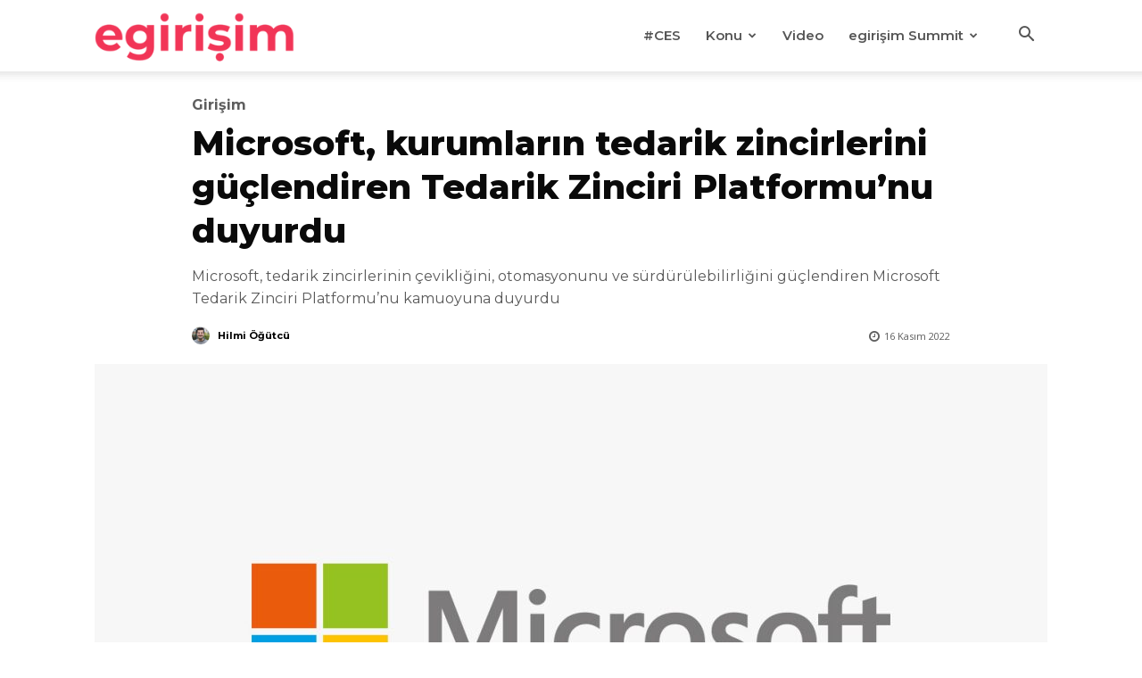

--- FILE ---
content_type: text/html; charset=UTF-8
request_url: https://egirisim.com/2022/11/16/microsoft-kurumlarin-tedarik-zincirlerini-guclendiren-tedarik-zinciri-platformunu-duyurdu/
body_size: 34269
content:
<!doctype html >
<!--[if IE 8]>    <html class="ie8" lang="en"> <![endif]-->
<!--[if IE 9]>    <html class="ie9" lang="en"> <![endif]-->
<!--[if gt IE 8]><!--> <html lang="tr" prefix="og: https://ogp.me/ns#"> <!--<![endif]-->
<head>
    <title>Microsoft, kurumların tedarik zincirlerini güçlendiren Tedarik Zinciri Platformu’nu duyurdu - egirişim</title>
    <meta charset="UTF-8" />
    <meta name="viewport" content="width=device-width, initial-scale=1.0">
    <link rel="pingback" href="https://egirisim.com/xmlrpc.php" />
    <link rel="icon" type="image/png" href="https://egirisim.com/wp-content/uploads/2024/12/e-favicon.png">
<!-- Rank Math&#039;a Göre Arama Motoru Optimizasyonu - https://rankmath.com/ -->
<meta name="description" content="Teknoloji devi Microsoft, kuruluşların tedarik zinciri veri varlığı yatırımlarını açık bir yaklaşımla en üst düzeye çıkarmasına yardımcı olan ve en iyi"/>
<meta name="robots" content="index, follow, max-snippet:-1, max-video-preview:-1, max-image-preview:large"/>
<link rel="canonical" href="https://egirisim.com/2022/11/16/microsoft-kurumlarin-tedarik-zincirlerini-guclendiren-tedarik-zinciri-platformunu-duyurdu/" />
<meta property="og:locale" content="tr_TR" />
<meta property="og:type" content="article" />
<meta property="og:title" content="Microsoft, kurumların tedarik zincirlerini güçlendiren Tedarik Zinciri Platformu’nu duyurdu - egirişim" />
<meta property="og:description" content="Teknoloji devi Microsoft, kuruluşların tedarik zinciri veri varlığı yatırımlarını açık bir yaklaşımla en üst düzeye çıkarmasına yardımcı olan ve en iyi" />
<meta property="og:url" content="https://egirisim.com/2022/11/16/microsoft-kurumlarin-tedarik-zincirlerini-guclendiren-tedarik-zinciri-platformunu-duyurdu/" />
<meta property="og:site_name" content="egirisim" />
<meta property="article:author" content="https://facebook.com/hilmiiogutcu" />
<meta property="article:tag" content="Microsoft" />
<meta property="article:section" content="Girişim" />
<meta property="og:updated_time" content="2022-12-07T17:11:27+03:00" />
<meta property="og:image" content="https://egirisim.com/wp-content/uploads/2022/11/microsoft.jpg" />
<meta property="og:image:secure_url" content="https://egirisim.com/wp-content/uploads/2022/11/microsoft.jpg" />
<meta property="og:image:width" content="1280" />
<meta property="og:image:height" content="720" />
<meta property="og:image:alt" content="Microsoft, kurumların tedarik zincirlerini güçlendiren Tedarik Zinciri Platformu’nu duyurdu" />
<meta property="og:image:type" content="image/jpeg" />
<meta property="article:published_time" content="2022-11-16T12:35:55+03:00" />
<meta property="article:modified_time" content="2022-12-07T17:11:27+03:00" />
<meta name="twitter:card" content="summary_large_image" />
<meta name="twitter:title" content="Microsoft, kurumların tedarik zincirlerini güçlendiren Tedarik Zinciri Platformu’nu duyurdu - egirişim" />
<meta name="twitter:description" content="Teknoloji devi Microsoft, kuruluşların tedarik zinciri veri varlığı yatırımlarını açık bir yaklaşımla en üst düzeye çıkarmasına yardımcı olan ve en iyi" />
<meta name="twitter:creator" content="@hilmiogutcu" />
<meta name="twitter:image" content="https://egirisim.com/wp-content/uploads/2022/11/microsoft.jpg" />
<meta name="twitter:label1" content="Yazan" />
<meta name="twitter:data1" content="Hilmi Öğütcü" />
<meta name="twitter:label2" content="Okuma süresi" />
<meta name="twitter:data2" content="4 dakika" />
<script type="application/ld+json" class="rank-math-schema">{"@context":"https://schema.org","@graph":[{"@type":["NewsMediaOrganization","Organization"],"@id":"https://egirisim.com/#organization","name":"egirisim","url":"https://egirisim.com"},{"@type":"WebSite","@id":"https://egirisim.com/#website","url":"https://egirisim.com","name":"egirisim","publisher":{"@id":"https://egirisim.com/#organization"},"inLanguage":"tr"},{"@type":"ImageObject","@id":"https://egirisim.com/wp-content/uploads/2022/11/microsoft.jpg","url":"https://egirisim.com/wp-content/uploads/2022/11/microsoft.jpg","width":"1280","height":"720","inLanguage":"tr"},{"@type":"WebPage","@id":"https://egirisim.com/2022/11/16/microsoft-kurumlarin-tedarik-zincirlerini-guclendiren-tedarik-zinciri-platformunu-duyurdu/#webpage","url":"https://egirisim.com/2022/11/16/microsoft-kurumlarin-tedarik-zincirlerini-guclendiren-tedarik-zinciri-platformunu-duyurdu/","name":"Microsoft, kurumlar\u0131n tedarik zincirlerini g\u00fc\u00e7lendiren Tedarik Zinciri Platformu\u2019nu duyurdu - egiri\u015fim","datePublished":"2022-11-16T12:35:55+03:00","dateModified":"2022-12-07T17:11:27+03:00","isPartOf":{"@id":"https://egirisim.com/#website"},"primaryImageOfPage":{"@id":"https://egirisim.com/wp-content/uploads/2022/11/microsoft.jpg"},"inLanguage":"tr"},{"@type":"Person","@id":"https://egirisim.com/author/hilmiogutcu/","name":"Hilmi \u00d6\u011f\u00fctc\u00fc","url":"https://egirisim.com/author/hilmiogutcu/","image":{"@type":"ImageObject","@id":"https://secure.gravatar.com/avatar/c0493ac4df88e37c52266ced1c31ec0533a71fd278b83eda2f64093ca2486bc4?s=96&amp;d=mm&amp;r=g","url":"https://secure.gravatar.com/avatar/c0493ac4df88e37c52266ced1c31ec0533a71fd278b83eda2f64093ca2486bc4?s=96&amp;d=mm&amp;r=g","caption":"Hilmi \u00d6\u011f\u00fctc\u00fc","inLanguage":"tr"},"sameAs":["https://facebook.com/hilmiiogutcu","https://twitter.com/https://twitter.com/hilmiogutcu"],"worksFor":{"@id":"https://egirisim.com/#organization"}},{"@type":"BlogPosting","headline":"Microsoft, kurumlar\u0131n tedarik zincirlerini g\u00fc\u00e7lendiren Tedarik Zinciri Platformu\u2019nu duyurdu - egiri\u015fim","datePublished":"2022-11-16T12:35:55+03:00","dateModified":"2022-12-07T17:11:27+03:00","articleSection":"Giri\u015fim","author":{"@id":"https://egirisim.com/author/hilmiogutcu/","name":"Hilmi \u00d6\u011f\u00fctc\u00fc"},"publisher":{"@id":"https://egirisim.com/#organization"},"description":"Teknoloji devi Microsoft, kurulu\u015flar\u0131n tedarik zinciri veri varl\u0131\u011f\u0131 yat\u0131r\u0131mlar\u0131n\u0131 a\u00e7\u0131k bir yakla\u015f\u0131mla en \u00fcst d\u00fczeye \u00e7\u0131karmas\u0131na yard\u0131mc\u0131 olan ve en iyi","name":"Microsoft, kurumlar\u0131n tedarik zincirlerini g\u00fc\u00e7lendiren Tedarik Zinciri Platformu\u2019nu duyurdu - egiri\u015fim","@id":"https://egirisim.com/2022/11/16/microsoft-kurumlarin-tedarik-zincirlerini-guclendiren-tedarik-zinciri-platformunu-duyurdu/#richSnippet","isPartOf":{"@id":"https://egirisim.com/2022/11/16/microsoft-kurumlarin-tedarik-zincirlerini-guclendiren-tedarik-zinciri-platformunu-duyurdu/#webpage"},"image":{"@id":"https://egirisim.com/wp-content/uploads/2022/11/microsoft.jpg"},"inLanguage":"tr","mainEntityOfPage":{"@id":"https://egirisim.com/2022/11/16/microsoft-kurumlarin-tedarik-zincirlerini-guclendiren-tedarik-zinciri-platformunu-duyurdu/#webpage"}}]}</script>
<!-- /Rank Math WordPress SEO eklentisi -->

<link rel='dns-prefetch' href='//fonts.googleapis.com' />
<link rel="alternate" type="application/rss+xml" title="egirişim &raquo; akışı" href="https://egirisim.com/feed/" />
<link rel="alternate" type="application/rss+xml" title="egirişim &raquo; yorum akışı" href="https://egirisim.com/comments/feed/" />
<link rel="alternate" title="oEmbed (JSON)" type="application/json+oembed" href="https://egirisim.com/wp-json/oembed/1.0/embed?url=https%3A%2F%2Fegirisim.com%2F2022%2F11%2F16%2Fmicrosoft-kurumlarin-tedarik-zincirlerini-guclendiren-tedarik-zinciri-platformunu-duyurdu%2F" />
<link rel="alternate" title="oEmbed (XML)" type="text/xml+oembed" href="https://egirisim.com/wp-json/oembed/1.0/embed?url=https%3A%2F%2Fegirisim.com%2F2022%2F11%2F16%2Fmicrosoft-kurumlarin-tedarik-zincirlerini-guclendiren-tedarik-zinciri-platformunu-duyurdu%2F&#038;format=xml" />
<style id='wp-img-auto-sizes-contain-inline-css' type='text/css'>
img:is([sizes=auto i],[sizes^="auto," i]){contain-intrinsic-size:3000px 1500px}
/*# sourceURL=wp-img-auto-sizes-contain-inline-css */
</style>
<style id='wp-emoji-styles-inline-css' type='text/css'>

	img.wp-smiley, img.emoji {
		display: inline !important;
		border: none !important;
		box-shadow: none !important;
		height: 1em !important;
		width: 1em !important;
		margin: 0 0.07em !important;
		vertical-align: -0.1em !important;
		background: none !important;
		padding: 0 !important;
	}
/*# sourceURL=wp-emoji-styles-inline-css */
</style>
<style id='wp-block-library-inline-css' type='text/css'>
:root{--wp-block-synced-color:#7a00df;--wp-block-synced-color--rgb:122,0,223;--wp-bound-block-color:var(--wp-block-synced-color);--wp-editor-canvas-background:#ddd;--wp-admin-theme-color:#007cba;--wp-admin-theme-color--rgb:0,124,186;--wp-admin-theme-color-darker-10:#006ba1;--wp-admin-theme-color-darker-10--rgb:0,107,160.5;--wp-admin-theme-color-darker-20:#005a87;--wp-admin-theme-color-darker-20--rgb:0,90,135;--wp-admin-border-width-focus:2px}@media (min-resolution:192dpi){:root{--wp-admin-border-width-focus:1.5px}}.wp-element-button{cursor:pointer}:root .has-very-light-gray-background-color{background-color:#eee}:root .has-very-dark-gray-background-color{background-color:#313131}:root .has-very-light-gray-color{color:#eee}:root .has-very-dark-gray-color{color:#313131}:root .has-vivid-green-cyan-to-vivid-cyan-blue-gradient-background{background:linear-gradient(135deg,#00d084,#0693e3)}:root .has-purple-crush-gradient-background{background:linear-gradient(135deg,#34e2e4,#4721fb 50%,#ab1dfe)}:root .has-hazy-dawn-gradient-background{background:linear-gradient(135deg,#faaca8,#dad0ec)}:root .has-subdued-olive-gradient-background{background:linear-gradient(135deg,#fafae1,#67a671)}:root .has-atomic-cream-gradient-background{background:linear-gradient(135deg,#fdd79a,#004a59)}:root .has-nightshade-gradient-background{background:linear-gradient(135deg,#330968,#31cdcf)}:root .has-midnight-gradient-background{background:linear-gradient(135deg,#020381,#2874fc)}:root{--wp--preset--font-size--normal:16px;--wp--preset--font-size--huge:42px}.has-regular-font-size{font-size:1em}.has-larger-font-size{font-size:2.625em}.has-normal-font-size{font-size:var(--wp--preset--font-size--normal)}.has-huge-font-size{font-size:var(--wp--preset--font-size--huge)}.has-text-align-center{text-align:center}.has-text-align-left{text-align:left}.has-text-align-right{text-align:right}.has-fit-text{white-space:nowrap!important}#end-resizable-editor-section{display:none}.aligncenter{clear:both}.items-justified-left{justify-content:flex-start}.items-justified-center{justify-content:center}.items-justified-right{justify-content:flex-end}.items-justified-space-between{justify-content:space-between}.screen-reader-text{border:0;clip-path:inset(50%);height:1px;margin:-1px;overflow:hidden;padding:0;position:absolute;width:1px;word-wrap:normal!important}.screen-reader-text:focus{background-color:#ddd;clip-path:none;color:#444;display:block;font-size:1em;height:auto;left:5px;line-height:normal;padding:15px 23px 14px;text-decoration:none;top:5px;width:auto;z-index:100000}html :where(.has-border-color){border-style:solid}html :where([style*=border-top-color]){border-top-style:solid}html :where([style*=border-right-color]){border-right-style:solid}html :where([style*=border-bottom-color]){border-bottom-style:solid}html :where([style*=border-left-color]){border-left-style:solid}html :where([style*=border-width]){border-style:solid}html :where([style*=border-top-width]){border-top-style:solid}html :where([style*=border-right-width]){border-right-style:solid}html :where([style*=border-bottom-width]){border-bottom-style:solid}html :where([style*=border-left-width]){border-left-style:solid}html :where(img[class*=wp-image-]){height:auto;max-width:100%}:where(figure){margin:0 0 1em}html :where(.is-position-sticky){--wp-admin--admin-bar--position-offset:var(--wp-admin--admin-bar--height,0px)}@media screen and (max-width:600px){html :where(.is-position-sticky){--wp-admin--admin-bar--position-offset:0px}}

/*# sourceURL=wp-block-library-inline-css */
</style><style id='global-styles-inline-css' type='text/css'>
:root{--wp--preset--aspect-ratio--square: 1;--wp--preset--aspect-ratio--4-3: 4/3;--wp--preset--aspect-ratio--3-4: 3/4;--wp--preset--aspect-ratio--3-2: 3/2;--wp--preset--aspect-ratio--2-3: 2/3;--wp--preset--aspect-ratio--16-9: 16/9;--wp--preset--aspect-ratio--9-16: 9/16;--wp--preset--color--black: #000000;--wp--preset--color--cyan-bluish-gray: #abb8c3;--wp--preset--color--white: #ffffff;--wp--preset--color--pale-pink: #f78da7;--wp--preset--color--vivid-red: #cf2e2e;--wp--preset--color--luminous-vivid-orange: #ff6900;--wp--preset--color--luminous-vivid-amber: #fcb900;--wp--preset--color--light-green-cyan: #7bdcb5;--wp--preset--color--vivid-green-cyan: #00d084;--wp--preset--color--pale-cyan-blue: #8ed1fc;--wp--preset--color--vivid-cyan-blue: #0693e3;--wp--preset--color--vivid-purple: #9b51e0;--wp--preset--gradient--vivid-cyan-blue-to-vivid-purple: linear-gradient(135deg,rgb(6,147,227) 0%,rgb(155,81,224) 100%);--wp--preset--gradient--light-green-cyan-to-vivid-green-cyan: linear-gradient(135deg,rgb(122,220,180) 0%,rgb(0,208,130) 100%);--wp--preset--gradient--luminous-vivid-amber-to-luminous-vivid-orange: linear-gradient(135deg,rgb(252,185,0) 0%,rgb(255,105,0) 100%);--wp--preset--gradient--luminous-vivid-orange-to-vivid-red: linear-gradient(135deg,rgb(255,105,0) 0%,rgb(207,46,46) 100%);--wp--preset--gradient--very-light-gray-to-cyan-bluish-gray: linear-gradient(135deg,rgb(238,238,238) 0%,rgb(169,184,195) 100%);--wp--preset--gradient--cool-to-warm-spectrum: linear-gradient(135deg,rgb(74,234,220) 0%,rgb(151,120,209) 20%,rgb(207,42,186) 40%,rgb(238,44,130) 60%,rgb(251,105,98) 80%,rgb(254,248,76) 100%);--wp--preset--gradient--blush-light-purple: linear-gradient(135deg,rgb(255,206,236) 0%,rgb(152,150,240) 100%);--wp--preset--gradient--blush-bordeaux: linear-gradient(135deg,rgb(254,205,165) 0%,rgb(254,45,45) 50%,rgb(107,0,62) 100%);--wp--preset--gradient--luminous-dusk: linear-gradient(135deg,rgb(255,203,112) 0%,rgb(199,81,192) 50%,rgb(65,88,208) 100%);--wp--preset--gradient--pale-ocean: linear-gradient(135deg,rgb(255,245,203) 0%,rgb(182,227,212) 50%,rgb(51,167,181) 100%);--wp--preset--gradient--electric-grass: linear-gradient(135deg,rgb(202,248,128) 0%,rgb(113,206,126) 100%);--wp--preset--gradient--midnight: linear-gradient(135deg,rgb(2,3,129) 0%,rgb(40,116,252) 100%);--wp--preset--font-size--small: 11px;--wp--preset--font-size--medium: 20px;--wp--preset--font-size--large: 32px;--wp--preset--font-size--x-large: 42px;--wp--preset--font-size--regular: 15px;--wp--preset--font-size--larger: 50px;--wp--preset--spacing--20: 0.44rem;--wp--preset--spacing--30: 0.67rem;--wp--preset--spacing--40: 1rem;--wp--preset--spacing--50: 1.5rem;--wp--preset--spacing--60: 2.25rem;--wp--preset--spacing--70: 3.38rem;--wp--preset--spacing--80: 5.06rem;--wp--preset--shadow--natural: 6px 6px 9px rgba(0, 0, 0, 0.2);--wp--preset--shadow--deep: 12px 12px 50px rgba(0, 0, 0, 0.4);--wp--preset--shadow--sharp: 6px 6px 0px rgba(0, 0, 0, 0.2);--wp--preset--shadow--outlined: 6px 6px 0px -3px rgb(255, 255, 255), 6px 6px rgb(0, 0, 0);--wp--preset--shadow--crisp: 6px 6px 0px rgb(0, 0, 0);}:where(.is-layout-flex){gap: 0.5em;}:where(.is-layout-grid){gap: 0.5em;}body .is-layout-flex{display: flex;}.is-layout-flex{flex-wrap: wrap;align-items: center;}.is-layout-flex > :is(*, div){margin: 0;}body .is-layout-grid{display: grid;}.is-layout-grid > :is(*, div){margin: 0;}:where(.wp-block-columns.is-layout-flex){gap: 2em;}:where(.wp-block-columns.is-layout-grid){gap: 2em;}:where(.wp-block-post-template.is-layout-flex){gap: 1.25em;}:where(.wp-block-post-template.is-layout-grid){gap: 1.25em;}.has-black-color{color: var(--wp--preset--color--black) !important;}.has-cyan-bluish-gray-color{color: var(--wp--preset--color--cyan-bluish-gray) !important;}.has-white-color{color: var(--wp--preset--color--white) !important;}.has-pale-pink-color{color: var(--wp--preset--color--pale-pink) !important;}.has-vivid-red-color{color: var(--wp--preset--color--vivid-red) !important;}.has-luminous-vivid-orange-color{color: var(--wp--preset--color--luminous-vivid-orange) !important;}.has-luminous-vivid-amber-color{color: var(--wp--preset--color--luminous-vivid-amber) !important;}.has-light-green-cyan-color{color: var(--wp--preset--color--light-green-cyan) !important;}.has-vivid-green-cyan-color{color: var(--wp--preset--color--vivid-green-cyan) !important;}.has-pale-cyan-blue-color{color: var(--wp--preset--color--pale-cyan-blue) !important;}.has-vivid-cyan-blue-color{color: var(--wp--preset--color--vivid-cyan-blue) !important;}.has-vivid-purple-color{color: var(--wp--preset--color--vivid-purple) !important;}.has-black-background-color{background-color: var(--wp--preset--color--black) !important;}.has-cyan-bluish-gray-background-color{background-color: var(--wp--preset--color--cyan-bluish-gray) !important;}.has-white-background-color{background-color: var(--wp--preset--color--white) !important;}.has-pale-pink-background-color{background-color: var(--wp--preset--color--pale-pink) !important;}.has-vivid-red-background-color{background-color: var(--wp--preset--color--vivid-red) !important;}.has-luminous-vivid-orange-background-color{background-color: var(--wp--preset--color--luminous-vivid-orange) !important;}.has-luminous-vivid-amber-background-color{background-color: var(--wp--preset--color--luminous-vivid-amber) !important;}.has-light-green-cyan-background-color{background-color: var(--wp--preset--color--light-green-cyan) !important;}.has-vivid-green-cyan-background-color{background-color: var(--wp--preset--color--vivid-green-cyan) !important;}.has-pale-cyan-blue-background-color{background-color: var(--wp--preset--color--pale-cyan-blue) !important;}.has-vivid-cyan-blue-background-color{background-color: var(--wp--preset--color--vivid-cyan-blue) !important;}.has-vivid-purple-background-color{background-color: var(--wp--preset--color--vivid-purple) !important;}.has-black-border-color{border-color: var(--wp--preset--color--black) !important;}.has-cyan-bluish-gray-border-color{border-color: var(--wp--preset--color--cyan-bluish-gray) !important;}.has-white-border-color{border-color: var(--wp--preset--color--white) !important;}.has-pale-pink-border-color{border-color: var(--wp--preset--color--pale-pink) !important;}.has-vivid-red-border-color{border-color: var(--wp--preset--color--vivid-red) !important;}.has-luminous-vivid-orange-border-color{border-color: var(--wp--preset--color--luminous-vivid-orange) !important;}.has-luminous-vivid-amber-border-color{border-color: var(--wp--preset--color--luminous-vivid-amber) !important;}.has-light-green-cyan-border-color{border-color: var(--wp--preset--color--light-green-cyan) !important;}.has-vivid-green-cyan-border-color{border-color: var(--wp--preset--color--vivid-green-cyan) !important;}.has-pale-cyan-blue-border-color{border-color: var(--wp--preset--color--pale-cyan-blue) !important;}.has-vivid-cyan-blue-border-color{border-color: var(--wp--preset--color--vivid-cyan-blue) !important;}.has-vivid-purple-border-color{border-color: var(--wp--preset--color--vivid-purple) !important;}.has-vivid-cyan-blue-to-vivid-purple-gradient-background{background: var(--wp--preset--gradient--vivid-cyan-blue-to-vivid-purple) !important;}.has-light-green-cyan-to-vivid-green-cyan-gradient-background{background: var(--wp--preset--gradient--light-green-cyan-to-vivid-green-cyan) !important;}.has-luminous-vivid-amber-to-luminous-vivid-orange-gradient-background{background: var(--wp--preset--gradient--luminous-vivid-amber-to-luminous-vivid-orange) !important;}.has-luminous-vivid-orange-to-vivid-red-gradient-background{background: var(--wp--preset--gradient--luminous-vivid-orange-to-vivid-red) !important;}.has-very-light-gray-to-cyan-bluish-gray-gradient-background{background: var(--wp--preset--gradient--very-light-gray-to-cyan-bluish-gray) !important;}.has-cool-to-warm-spectrum-gradient-background{background: var(--wp--preset--gradient--cool-to-warm-spectrum) !important;}.has-blush-light-purple-gradient-background{background: var(--wp--preset--gradient--blush-light-purple) !important;}.has-blush-bordeaux-gradient-background{background: var(--wp--preset--gradient--blush-bordeaux) !important;}.has-luminous-dusk-gradient-background{background: var(--wp--preset--gradient--luminous-dusk) !important;}.has-pale-ocean-gradient-background{background: var(--wp--preset--gradient--pale-ocean) !important;}.has-electric-grass-gradient-background{background: var(--wp--preset--gradient--electric-grass) !important;}.has-midnight-gradient-background{background: var(--wp--preset--gradient--midnight) !important;}.has-small-font-size{font-size: var(--wp--preset--font-size--small) !important;}.has-medium-font-size{font-size: var(--wp--preset--font-size--medium) !important;}.has-large-font-size{font-size: var(--wp--preset--font-size--large) !important;}.has-x-large-font-size{font-size: var(--wp--preset--font-size--x-large) !important;}
/*# sourceURL=global-styles-inline-css */
</style>

<style id='classic-theme-styles-inline-css' type='text/css'>
/*! This file is auto-generated */
.wp-block-button__link{color:#fff;background-color:#32373c;border-radius:9999px;box-shadow:none;text-decoration:none;padding:calc(.667em + 2px) calc(1.333em + 2px);font-size:1.125em}.wp-block-file__button{background:#32373c;color:#fff;text-decoration:none}
/*# sourceURL=/wp-includes/css/classic-themes.min.css */
</style>
<link rel='stylesheet' id='td-plugin-multi-purpose-css' href='https://egirisim.com/wp-content/plugins/td-composer/td-multi-purpose/style.css?ver=9c5a7338c90cbd82cb580e34cffb127f' type='text/css' media='all' />
<link rel='stylesheet' id='google-fonts-style-css' href='https://fonts.googleapis.com/css?family=Montserrat%3A400%7COpen+Sans%3A400%7CMontserrat%3A400%2C600%2C700%7CMontserrat%3A400%2C700%2C600%2C800%7COpen+Sans%3A400%7CMuli%3A600%2C400&#038;display=swap&#038;ver=12.7.4' type='text/css' media='all' />
<link rel='stylesheet' id='font_awesome-css' href='https://egirisim.com/wp-content/plugins/td-composer/assets/fonts/font-awesome/font-awesome.css?ver=9c5a7338c90cbd82cb580e34cffb127f' type='text/css' media='all' />
<link rel='stylesheet' id='td-theme-css' href='https://egirisim.com/wp-content/themes/Newspaper/style.css?ver=12.7.4' type='text/css' media='all' />
<style id='td-theme-inline-css' type='text/css'>@media (max-width:767px){.td-header-desktop-wrap{display:none}}@media (min-width:767px){.td-header-mobile-wrap{display:none}}</style>
<link rel='stylesheet' id='td-legacy-framework-front-style-css' href='https://egirisim.com/wp-content/plugins/td-composer/legacy/Newspaper/assets/css/td_legacy_main.css?ver=9c5a7338c90cbd82cb580e34cffb127f' type='text/css' media='all' />
<link rel='stylesheet' id='td-standard-pack-framework-front-style-css' href='https://egirisim.com/wp-content/plugins/td-standard-pack/Newspaper/assets/css/td_standard_pack_main.css?ver=1314111a2e147bac488ccdd97e4704ff' type='text/css' media='all' />
<link rel='stylesheet' id='tdb_style_cloud_templates_front-css' href='https://egirisim.com/wp-content/plugins/td-cloud-library/assets/css/tdb_main.css?ver=496e217dc78570a2932146e73f7c4a14' type='text/css' media='all' />
<script type="text/javascript" src="https://egirisim.com/wp-includes/js/jquery/jquery.min.js?ver=3.7.1" id="jquery-core-js"></script>
<script type="text/javascript" src="https://egirisim.com/wp-includes/js/jquery/jquery-migrate.min.js?ver=3.4.1" id="jquery-migrate-js"></script>
<link rel="https://api.w.org/" href="https://egirisim.com/wp-json/" /><link rel="alternate" title="JSON" type="application/json" href="https://egirisim.com/wp-json/wp/v2/posts/97471" /><link rel="EditURI" type="application/rsd+xml" title="RSD" href="https://egirisim.com/xmlrpc.php?rsd" />
<meta name="generator" content="WordPress 6.9" />
<link rel='shortlink' href='https://egirisim.com/?p=97471' />
    <script>
        window.tdb_global_vars = {"wpRestUrl":"https:\/\/egirisim.com\/wp-json\/","permalinkStructure":"\/%year%\/%monthnum%\/%day%\/%postname%\/"};
        window.tdb_p_autoload_vars = {"isAjax":false,"isAdminBarShowing":false,"autoloadStatus":"off","origPostEditUrl":null};
    </script>
    
    <style id="tdb-global-colors">:root{--reel-news-white:#FFFFFF;--reel-news-black:#000000;--reel-news-accent:#312DA1;--reel-news-light-grey:#919191;--reel-news-black-transparent:rgba(0,0,0,0.85);--reel-news-red:#ff0000;--reel-news-dark-gray:#313131;--reel-news-transparent:rgba(255,255,255,0.55);--job-hunt-grey:#F3F3F3;--job-hunt-accent:#2623D3;--job-hunt-white:#FFFFFF;--job-hunt-black:#000000;--job-hunt-sep:#DADFE7;--job-hunt-shadow:rgba(16,24,40,0.05);--job-hunt-sep-light:#EAEDF1;--job-hunt-light-text:#697586;--job-hunt-sep-dark:#B4BFCA;--job-hunt-darker-text:#494F5C;--job-hunt-accent-transparent:rgba(38,35,211,0.1);--job-hunt-shadow-darker:rgba(16,24,40,0.3);--dark:#0c0824;--accent:#EEB44A;--sep-dark:#2A2546;--violet:#201D48;--white-transparent:rgba(255,255,255,0.6);--white-transparent-2:rgba(255,255,255,0.8);--violet-2:#191639;--grey:#595A6C;--grey-2:#CACAD7;--grey-3:#F0F0F0;--grey-4:#E1E1EA;--violet-transparent:rgba(34,27,94,0.03);--accent-2:#D33B77;--grey-5:#84859E;--grey-6:#F5F5F5;--cs-bg-grey:#f8f5f4;--cs-shadow:#e8e8e8;--cs-black:#0d1f2d;--cs-red:#FF9334;--cs-blue:#2639e2;--cs-dark-blue:#1a28a3;--cs-grey:#e0dcd4;--cs-white:#FFFFFF;--cs-text-grey:#A7AFB5;--cs-bg-grey2:#F9F9F9;--cs-light-blue:#569DFF;--cs-text-dark-grey:#787E84;--downtown-accent:#EDB500;--downtown-accent-light:#ffd13a;--downtown-accent-titles:#444444;--downtown-menu-bg:#01175e;--downtown-menu-bg-light:#0a2472;--center-demo-1:#11B494;--center-demo-2:#099F8A;--chained-news-white:#FFFFFF;--chained-news-black:black;--chained-news-blue:#2f6697;--chained-news-gray:rgb(229,229,229);--chained-news-separator:rgb(117,117,117);--crypto-gaming-pro-accent:#2081e2;--crypto-gaming-pro-lighter-bg:#131313;--crypto-gaming-pro-light-gray-text:#afafaf;--crypto-gaming-pro-dark-gray-text:#757777;--crypto-gaming-pro-white:#FFFFFF;--eastcoastcheck-primary:#FFC03A;--eastcoastcheck-accent:#D2930B;--eastcoastcheck-black:#131D23;--eastcoastcheck-darkgrey:#4D5860;--eastcoastcheck-bluegrey:#ABB8C0;--eastcoastcheck-grey:#E6EAED;--eastcoastcheck-lightgrey:#FBFBFB;--eastcoastcheck-white:#FFFFFF;--eastcoastcheck-bluegrey2:#5D7E93;--nft-custom-color-1:#333333;--nft-custom-color-2:#aaaaaa;--news-hub-dark-grey:#333;--news-hub-white:#FFFFFF;--news-hub-accent:#d61935;--news-hub-light-grey:#cccccc;--news-hub-black:#0f0f0f;--news-hub-accent-hover:#d6374f;--news-hub-medium-gray:#999999}</style>

    
	            <style id="tdb-global-fonts">
                
:root{--general:Karla;--sans-serif:Montserrat;}
            </style>
            
<!-- JS generated by theme -->

<script type="text/javascript" id="td-generated-header-js">
    
    

	    var tdBlocksArray = []; //here we store all the items for the current page

	    // td_block class - each ajax block uses a object of this class for requests
	    function tdBlock() {
		    this.id = '';
		    this.block_type = 1; //block type id (1-234 etc)
		    this.atts = '';
		    this.td_column_number = '';
		    this.td_current_page = 1; //
		    this.post_count = 0; //from wp
		    this.found_posts = 0; //from wp
		    this.max_num_pages = 0; //from wp
		    this.td_filter_value = ''; //current live filter value
		    this.is_ajax_running = false;
		    this.td_user_action = ''; // load more or infinite loader (used by the animation)
		    this.header_color = '';
		    this.ajax_pagination_infinite_stop = ''; //show load more at page x
	    }

        // td_js_generator - mini detector
        ( function () {
            var htmlTag = document.getElementsByTagName("html")[0];

	        if ( navigator.userAgent.indexOf("MSIE 10.0") > -1 ) {
                htmlTag.className += ' ie10';
            }

            if ( !!navigator.userAgent.match(/Trident.*rv\:11\./) ) {
                htmlTag.className += ' ie11';
            }

	        if ( navigator.userAgent.indexOf("Edge") > -1 ) {
                htmlTag.className += ' ieEdge';
            }

            if ( /(iPad|iPhone|iPod)/g.test(navigator.userAgent) ) {
                htmlTag.className += ' td-md-is-ios';
            }

            var user_agent = navigator.userAgent.toLowerCase();
            if ( user_agent.indexOf("android") > -1 ) {
                htmlTag.className += ' td-md-is-android';
            }

            if ( -1 !== navigator.userAgent.indexOf('Mac OS X')  ) {
                htmlTag.className += ' td-md-is-os-x';
            }

            if ( /chrom(e|ium)/.test(navigator.userAgent.toLowerCase()) ) {
               htmlTag.className += ' td-md-is-chrome';
            }

            if ( -1 !== navigator.userAgent.indexOf('Firefox') ) {
                htmlTag.className += ' td-md-is-firefox';
            }

            if ( -1 !== navigator.userAgent.indexOf('Safari') && -1 === navigator.userAgent.indexOf('Chrome') ) {
                htmlTag.className += ' td-md-is-safari';
            }

            if( -1 !== navigator.userAgent.indexOf('IEMobile') ){
                htmlTag.className += ' td-md-is-iemobile';
            }

        })();

        var tdLocalCache = {};

        ( function () {
            "use strict";

            tdLocalCache = {
                data: {},
                remove: function (resource_id) {
                    delete tdLocalCache.data[resource_id];
                },
                exist: function (resource_id) {
                    return tdLocalCache.data.hasOwnProperty(resource_id) && tdLocalCache.data[resource_id] !== null;
                },
                get: function (resource_id) {
                    return tdLocalCache.data[resource_id];
                },
                set: function (resource_id, cachedData) {
                    tdLocalCache.remove(resource_id);
                    tdLocalCache.data[resource_id] = cachedData;
                }
            };
        })();

    
    
var td_viewport_interval_list=[{"limitBottom":767,"sidebarWidth":228},{"limitBottom":1018,"sidebarWidth":300},{"limitBottom":1140,"sidebarWidth":324}];
var tdc_is_installed="yes";
var tdc_domain_active=false;
var td_ajax_url="https:\/\/egirisim.com\/wp-admin\/admin-ajax.php?td_theme_name=Newspaper&v=12.7.4";
var td_get_template_directory_uri="https:\/\/egirisim.com\/wp-content\/plugins\/td-composer\/legacy\/common";
var tds_snap_menu="snap";
var tds_logo_on_sticky="show_header_logo";
var tds_header_style="tdm_header_style_3";
var td_please_wait="L\u00fctfen Bekleyin...";
var td_email_user_pass_incorrect="Kullan\u0131c\u0131 ad\u0131 veya \u015fifre yanl\u0131\u015f!";
var td_email_user_incorrect="Email veya kullan\u0131c\u0131 ad\u0131 yanl\u0131\u015f!";
var td_email_incorrect="Email yanl\u0131\u015f!";
var td_user_incorrect="Username incorrect!";
var td_email_user_empty="Email or username empty!";
var td_pass_empty="Pass empty!";
var td_pass_pattern_incorrect="Invalid Pass Pattern!";
var td_retype_pass_incorrect="Retyped Pass incorrect!";
var tds_more_articles_on_post_enable="";
var tds_more_articles_on_post_time_to_wait="";
var tds_more_articles_on_post_pages_distance_from_top=0;
var tds_captcha="";
var tds_theme_color_site_wide="#f23557";
var tds_smart_sidebar="enabled";
var tdThemeName="Newspaper";
var tdThemeNameWl="Newspaper";
var td_magnific_popup_translation_tPrev="\u00d6nceki (Sol ok tu\u015fu)";
var td_magnific_popup_translation_tNext="Sonraki (Sa\u011f ok tu\u015fu)";
var td_magnific_popup_translation_tCounter="%curr% \/ %total%";
var td_magnific_popup_translation_ajax_tError="%url% linkindeki i\u00e7erik y\u00fcklenemedi.";
var td_magnific_popup_translation_image_tError="%curr% nolu imaj y\u00fcklenemedi.";
var tdBlockNonce="19e5b00b91";
var tdMobileMenu="enabled";
var tdMobileSearch="enabled";
var tdDateNamesI18n={"month_names":["Ocak","\u015eubat","Mart","Nisan","May\u0131s","Haziran","Temmuz","A\u011fustos","Eyl\u00fcl","Ekim","Kas\u0131m","Aral\u0131k"],"month_names_short":["Oca","\u015eub","Mar","Nis","May","Haz","Tem","A\u011fu","Eyl","Eki","Kas","Ara"],"day_names":["Pazar","Pazartesi","Sal\u0131","\u00c7ar\u015famba","Per\u015fembe","Cuma","Cumartesi"],"day_names_short":["Paz","Pts","Sal","\u00c7ar","Per","Cum","Cts"]};
var tdb_modal_confirm="Kaydetmek";
var tdb_modal_cancel="Iptal etmek";
var tdb_modal_confirm_alt="Evet";
var tdb_modal_cancel_alt="HAYIR";
var td_deploy_mode="deploy";
var td_ad_background_click_link="";
var td_ad_background_click_target="";
</script>


<!-- Header style compiled by theme -->

<style>ul.sf-menu>.menu-item>a{font-family:Montserrat;font-size:15px;font-style:normal;font-weight:600;text-transform:none}.sf-menu ul .menu-item a{font-family:Montserrat;font-size:14px;font-style:normal;text-transform:none}.td-mobile-content .td-mobile-main-menu>li>a{font-family:Montserrat;font-style:normal;text-transform:none}.td-mobile-content .sub-menu a{font-family:Montserrat;font-style:normal;font-weight:bold;text-transform:none}.td-header-wrap .td-logo-text-container .td-logo-text{font-family:Montserrat;font-style:normal;text-transform:none}.td-header-wrap .td-logo-text-container .td-tagline-text{font-family:Montserrat;font-style:normal;text-transform:none}#td-mobile-nav,#td-mobile-nav .wpb_button,.td-search-wrap-mob{font-family:Montserrat}.td-page-title,.td-category-title-holder .td-page-title{font-family:Montserrat;text-transform:none}.td-page-content p,.td-page-content li,.td-page-content .td_block_text_with_title,.wpb_text_column p{font-family:Montserrat;font-size:17px;text-transform:none}.td-page-content h1,.wpb_text_column h1{font-family:Montserrat;text-transform:none}.td-page-content h2,.wpb_text_column h2{font-family:Montserrat;text-transform:none}.td-page-content h3,.wpb_text_column h3{font-family:Montserrat;text-transform:none}.td-page-content h4,.wpb_text_column h4{font-family:Montserrat;text-transform:none}.td-page-content h5,.wpb_text_column h5{font-family:Montserrat;text-transform:none}.td-page-content h6,.wpb_text_column h6{font-family:Montserrat;text-transform:none}body,p{font-family:Montserrat;font-style:normal;text-transform:none}#bbpress-forums .bbp-header .bbp-forums,#bbpress-forums .bbp-header .bbp-topics,#bbpress-forums .bbp-header{font-family:"Open Sans";font-style:normal;text-transform:none}#bbpress-forums .hentry .bbp-forum-title,#bbpress-forums .hentry .bbp-topic-permalink{font-family:"Open Sans";font-style:normal;text-transform:none}#bbpress-forums .bbp-forums-list li{font-family:"Open Sans";font-style:normal;text-transform:none}#bbpress-forums .bbp-forum-info .bbp-forum-content{font-style:normal;text-transform:none}#bbpress-forums div.bbp-forum-author a.bbp-author-name,#bbpress-forums div.bbp-topic-author a.bbp-author-name,#bbpress-forums div.bbp-reply-author a.bbp-author-name,#bbpress-forums div.bbp-search-author a.bbp-author-name,#bbpress-forums .bbp-forum-freshness .bbp-author-name,#bbpress-forums .bbp-topic-freshness a:last-child{font-style:normal;text-transform:none}#bbpress-forums .hentry .bbp-topic-content p,#bbpress-forums .hentry .bbp-reply-content p{font-style:normal;text-transform:none}#bbpress-forums div.bbp-template-notice p{font-style:normal;text-transform:none}#bbpress-forums .bbp-pagination-count,#bbpress-forums .page-numbers{font-family:"Open Sans";font-style:normal;text-transform:none}#bbpress-forums .bbp-topic-started-by,#bbpress-forums .bbp-topic-started-by a,#bbpress-forums .bbp-topic-started-in,#bbpress-forums .bbp-topic-started-in a{font-style:normal;text-transform:none}.white-popup-block,.white-popup-block .wpb_button{font-family:Montserrat}.woocommerce{font-family:Montserrat}:root{--td_excl_label:'Özel İçerik';--td_theme_color:#f23557;--td_slider_text:rgba(242,53,87,0.7);--td_mobile_menu_color:#f9f9f9;--td_mobile_icons_color:#3a3a3a;--td_mobile_gradient_one_mob:rgba(255,255,255,0.97);--td_mobile_gradient_two_mob:rgba(255,255,255,0.96);--td_mobile_text_active_color:#f23557;--td_mobile_text_color:#111111;--td_default_google_font_1:Montserrat;--td_default_google_font_2:Montserrat}.td-header-style-12 .td-header-menu-wrap-full,.td-header-style-12 .td-affix,.td-grid-style-1.td-hover-1 .td-big-grid-post:hover .td-post-category,.td-grid-style-5.td-hover-1 .td-big-grid-post:hover .td-post-category,.td_category_template_3 .td-current-sub-category,.td_category_template_8 .td-category-header .td-category a.td-current-sub-category,.td_category_template_4 .td-category-siblings .td-category a:hover,.td_block_big_grid_9.td-grid-style-1 .td-post-category,.td_block_big_grid_9.td-grid-style-5 .td-post-category,.td-grid-style-6.td-hover-1 .td-module-thumb:after,.tdm-menu-active-style5 .td-header-menu-wrap .sf-menu>.current-menu-item>a,.tdm-menu-active-style5 .td-header-menu-wrap .sf-menu>.current-menu-ancestor>a,.tdm-menu-active-style5 .td-header-menu-wrap .sf-menu>.current-category-ancestor>a,.tdm-menu-active-style5 .td-header-menu-wrap .sf-menu>li>a:hover,.tdm-menu-active-style5 .td-header-menu-wrap .sf-menu>.sfHover>a{background-color:#f23557}.td_mega_menu_sub_cats .cur-sub-cat,.td-mega-span h3 a:hover,.td_mod_mega_menu:hover .entry-title a,.header-search-wrap .result-msg a:hover,.td-header-top-menu .td-drop-down-search .td_module_wrap:hover .entry-title a,.td-header-top-menu .td-icon-search:hover,.td-header-wrap .result-msg a:hover,.top-header-menu li a:hover,.top-header-menu .current-menu-item>a,.top-header-menu .current-menu-ancestor>a,.top-header-menu .current-category-ancestor>a,.td-social-icon-wrap>a:hover,.td-header-sp-top-widget .td-social-icon-wrap a:hover,.td_mod_related_posts:hover h3>a,.td-post-template-11 .td-related-title .td-related-left:hover,.td-post-template-11 .td-related-title .td-related-right:hover,.td-post-template-11 .td-related-title .td-cur-simple-item,.td-post-template-11 .td_block_related_posts .td-next-prev-wrap a:hover,.td-category-header .td-pulldown-category-filter-link:hover,.td-category-siblings .td-subcat-dropdown a:hover,.td-category-siblings .td-subcat-dropdown a.td-current-sub-category,.footer-text-wrap .footer-email-wrap a,.footer-social-wrap a:hover,.td_module_17 .td-read-more a:hover,.td_module_18 .td-read-more a:hover,.td_module_19 .td-post-author-name a:hover,.td-pulldown-syle-2 .td-subcat-dropdown:hover .td-subcat-more span,.td-pulldown-syle-2 .td-subcat-dropdown:hover .td-subcat-more i,.td-pulldown-syle-3 .td-subcat-dropdown:hover .td-subcat-more span,.td-pulldown-syle-3 .td-subcat-dropdown:hover .td-subcat-more i,.tdm-menu-active-style3 .tdm-header.td-header-wrap .sf-menu>.current-category-ancestor>a,.tdm-menu-active-style3 .tdm-header.td-header-wrap .sf-menu>.current-menu-ancestor>a,.tdm-menu-active-style3 .tdm-header.td-header-wrap .sf-menu>.current-menu-item>a,.tdm-menu-active-style3 .tdm-header.td-header-wrap .sf-menu>.sfHover>a,.tdm-menu-active-style3 .tdm-header.td-header-wrap .sf-menu>li>a:hover{color:#f23557}.td-mega-menu-page .wpb_content_element ul li a:hover,.td-theme-wrap .td-aj-search-results .td_module_wrap:hover .entry-title a,.td-theme-wrap .header-search-wrap .result-msg a:hover{color:#f23557!important}.td_category_template_8 .td-category-header .td-category a.td-current-sub-category,.td_category_template_4 .td-category-siblings .td-category a:hover,.tdm-menu-active-style4 .tdm-header .sf-menu>.current-menu-item>a,.tdm-menu-active-style4 .tdm-header .sf-menu>.current-menu-ancestor>a,.tdm-menu-active-style4 .tdm-header .sf-menu>.current-category-ancestor>a,.tdm-menu-active-style4 .tdm-header .sf-menu>li>a:hover,.tdm-menu-active-style4 .tdm-header .sf-menu>.sfHover>a{border-color:#f23557}.td-header-wrap .td-header-menu-wrap-full,.td-header-menu-wrap.td-affix,.td-header-style-3 .td-header-main-menu,.td-header-style-3 .td-affix .td-header-main-menu,.td-header-style-4 .td-header-main-menu,.td-header-style-4 .td-affix .td-header-main-menu,.td-header-style-8 .td-header-menu-wrap.td-affix,.td-header-style-8 .td-header-top-menu-full{background-color:#ffffff}.td-boxed-layout .td-header-style-3 .td-header-menu-wrap,.td-boxed-layout .td-header-style-4 .td-header-menu-wrap,.td-header-style-3 .td_stretch_content .td-header-menu-wrap,.td-header-style-4 .td_stretch_content .td-header-menu-wrap{background-color:#ffffff!important}@media (min-width:1019px){.td-header-style-1 .td-header-sp-recs,.td-header-style-1 .td-header-sp-logo{margin-bottom:28px}}@media (min-width:768px) and (max-width:1018px){.td-header-style-1 .td-header-sp-recs,.td-header-style-1 .td-header-sp-logo{margin-bottom:14px}}.td-header-style-7 .td-header-top-menu{border-bottom:none}.sf-menu>.current-menu-item>a:after,.sf-menu>.current-menu-ancestor>a:after,.sf-menu>.current-category-ancestor>a:after,.sf-menu>li:hover>a:after,.sf-menu>.sfHover>a:after,.td_block_mega_menu .td-next-prev-wrap a:hover,.td-mega-span .td-post-category:hover,.td-header-wrap .black-menu .sf-menu>li>a:hover,.td-header-wrap .black-menu .sf-menu>.current-menu-ancestor>a,.td-header-wrap .black-menu .sf-menu>.sfHover>a,.td-header-wrap .black-menu .sf-menu>.current-menu-item>a,.td-header-wrap .black-menu .sf-menu>.current-menu-ancestor>a,.td-header-wrap .black-menu .sf-menu>.current-category-ancestor>a,.tdm-menu-active-style5 .tdm-header .td-header-menu-wrap .sf-menu>.current-menu-item>a,.tdm-menu-active-style5 .tdm-header .td-header-menu-wrap .sf-menu>.current-menu-ancestor>a,.tdm-menu-active-style5 .tdm-header .td-header-menu-wrap .sf-menu>.current-category-ancestor>a,.tdm-menu-active-style5 .tdm-header .td-header-menu-wrap .sf-menu>li>a:hover,.tdm-menu-active-style5 .tdm-header .td-header-menu-wrap .sf-menu>.sfHover>a{background-color:#f23557}.td_block_mega_menu .td-next-prev-wrap a:hover,.tdm-menu-active-style4 .tdm-header .sf-menu>.current-menu-item>a,.tdm-menu-active-style4 .tdm-header .sf-menu>.current-menu-ancestor>a,.tdm-menu-active-style4 .tdm-header .sf-menu>.current-category-ancestor>a,.tdm-menu-active-style4 .tdm-header .sf-menu>li>a:hover,.tdm-menu-active-style4 .tdm-header .sf-menu>.sfHover>a{border-color:#f23557}.header-search-wrap .td-drop-down-search:before{border-color:transparent transparent #f23557 transparent}.td_mega_menu_sub_cats .cur-sub-cat,.td_mod_mega_menu:hover .entry-title a,.td-theme-wrap .sf-menu ul .td-menu-item>a:hover,.td-theme-wrap .sf-menu ul .sfHover>a,.td-theme-wrap .sf-menu ul .current-menu-ancestor>a,.td-theme-wrap .sf-menu ul .current-category-ancestor>a,.td-theme-wrap .sf-menu ul .current-menu-item>a,.tdm-menu-active-style3 .tdm-header.td-header-wrap .sf-menu>.current-menu-item>a,.tdm-menu-active-style3 .tdm-header.td-header-wrap .sf-menu>.current-menu-ancestor>a,.tdm-menu-active-style3 .tdm-header.td-header-wrap .sf-menu>.current-category-ancestor>a,.tdm-menu-active-style3 .tdm-header.td-header-wrap .sf-menu>li>a:hover,.tdm-menu-active-style3 .tdm-header.td-header-wrap .sf-menu>.sfHover>a{color:#f23557}.td-header-wrap .td-header-menu-wrap .sf-menu>li>a,.td-header-wrap .td-header-menu-social .td-social-icon-wrap a,.td-header-style-4 .td-header-menu-social .td-social-icon-wrap i,.td-header-style-5 .td-header-menu-social .td-social-icon-wrap i,.td-header-style-6 .td-header-menu-social .td-social-icon-wrap i,.td-header-style-12 .td-header-menu-social .td-social-icon-wrap i,.td-header-wrap .header-search-wrap #td-header-search-button .td-icon-search{color:#565656}.td-header-wrap .td-header-menu-social+.td-search-wrapper #td-header-search-button:before{background-color:#565656}ul.sf-menu>.td-menu-item>a,.td-theme-wrap .td-header-menu-social{font-family:Montserrat;font-size:15px;font-style:normal;font-weight:600;text-transform:none}.sf-menu ul .td-menu-item a{font-family:Montserrat;font-size:14px;font-style:normal;text-transform:none}.td-banner-wrap-full,.td-header-style-11 .td-logo-wrap-full{background-color:#ffffff}.td-header-style-11 .td-logo-wrap-full{border-bottom:0}@media (min-width:1019px){.td-header-style-2 .td-header-sp-recs,.td-header-style-5 .td-a-rec-id-header>div,.td-header-style-5 .td-g-rec-id-header>.adsbygoogle,.td-header-style-6 .td-a-rec-id-header>div,.td-header-style-6 .td-g-rec-id-header>.adsbygoogle,.td-header-style-7 .td-a-rec-id-header>div,.td-header-style-7 .td-g-rec-id-header>.adsbygoogle,.td-header-style-8 .td-a-rec-id-header>div,.td-header-style-8 .td-g-rec-id-header>.adsbygoogle,.td-header-style-12 .td-a-rec-id-header>div,.td-header-style-12 .td-g-rec-id-header>.adsbygoogle{margin-bottom:24px!important}}@media (min-width:768px) and (max-width:1018px){.td-header-style-2 .td-header-sp-recs,.td-header-style-5 .td-a-rec-id-header>div,.td-header-style-5 .td-g-rec-id-header>.adsbygoogle,.td-header-style-6 .td-a-rec-id-header>div,.td-header-style-6 .td-g-rec-id-header>.adsbygoogle,.td-header-style-7 .td-a-rec-id-header>div,.td-header-style-7 .td-g-rec-id-header>.adsbygoogle,.td-header-style-8 .td-a-rec-id-header>div,.td-header-style-8 .td-g-rec-id-header>.adsbygoogle,.td-header-style-12 .td-a-rec-id-header>div,.td-header-style-12 .td-g-rec-id-header>.adsbygoogle{margin-bottom:14px!important}}.td-theme-wrap .sf-menu .td-normal-menu .td-menu-item>a:hover,.td-theme-wrap .sf-menu .td-normal-menu .sfHover>a,.td-theme-wrap .sf-menu .td-normal-menu .current-menu-ancestor>a,.td-theme-wrap .sf-menu .td-normal-menu .current-category-ancestor>a,.td-theme-wrap .sf-menu .td-normal-menu .current-menu-item>a{background-color:#f2f2f2}.td-theme-wrap .sf-menu .td-normal-menu .td-menu-item>a:hover,.td-theme-wrap .sf-menu .td-normal-menu .sfHover>a,.td-theme-wrap .sf-menu .td-normal-menu .current-menu-ancestor>a,.td-theme-wrap .sf-menu .td-normal-menu .current-category-ancestor>a,.td-theme-wrap .sf-menu .td-normal-menu .current-menu-item>a{color:#f23557}.td-header-bg:before{background-size:auto}.td-footer-wrapper,.td-footer-wrapper .td_block_template_7 .td-block-title>*,.td-footer-wrapper .td_block_template_17 .td-block-title,.td-footer-wrapper .td-block-title-wrap .td-wrapper-pulldown-filter{background-color:#565656}.td-sub-footer-container{background-color:#2b2b2b}.td-sub-footer-container,.td-subfooter-menu li a{color:#ffffff}.td-subfooter-menu li a:hover{color:#e8e8e8}.td-post-content,.td-post-content p{color:#2b2b2b}.block-title>span,.block-title>a,.widgettitle,body .td-trending-now-title,.wpb_tabs li a,.vc_tta-container .vc_tta-color-grey.vc_tta-tabs-position-top.vc_tta-style-classic .vc_tta-tabs-container .vc_tta-tab>a,.td-theme-wrap .td-related-title a,.woocommerce div.product .woocommerce-tabs ul.tabs li a,.woocommerce .product .products h2:not(.woocommerce-loop-product__title),.td-theme-wrap .td-block-title{font-family:Montserrat;font-style:normal;text-transform:none}.td_module_wrap .td-post-author-name a{font-family:Montserrat;font-style:normal;text-transform:none}.td-post-date .entry-date{font-family:Montserrat;font-style:normal;text-transform:none}.td-module-comments a,.td-post-views span,.td-post-comments a{font-family:Montserrat;font-style:normal;text-transform:none}.td-big-grid-meta .td-post-category,.td_module_wrap .td-post-category,.td-module-image .td-post-category{font-family:Montserrat;font-style:normal;text-transform:none}.top-header-menu>li>a,.td-weather-top-widget .td-weather-now .td-big-degrees,.td-weather-top-widget .td-weather-header .td-weather-city,.td-header-sp-top-menu .td_data_time{font-family:Montserrat;font-style:normal;text-transform:none}.top-header-menu .menu-item-has-children li a{font-family:Montserrat;font-style:normal;text-transform:none}.td_mod_mega_menu .item-details a{font-family:Montserrat;font-style:normal;text-transform:none}.td_mega_menu_sub_cats .block-mega-child-cats a{font-family:Montserrat;font-style:normal;text-transform:none}.td-subcat-filter .td-subcat-dropdown a,.td-subcat-filter .td-subcat-list a,.td-subcat-filter .td-subcat-dropdown span{font-family:Montserrat;font-style:normal;text-transform:none}.td-excerpt,.td_module_14 .td-excerpt{font-family:Montserrat;font-style:normal;text-transform:none}.td-theme-slider.iosSlider-col-1 .td-module-title{font-family:"Open Sans";font-style:normal;text-transform:none}.td-theme-slider.iosSlider-col-2 .td-module-title{font-family:"Open Sans";font-style:normal;text-transform:none}.td-theme-slider.iosSlider-col-3 .td-module-title{font-family:"Open Sans";font-style:normal;text-transform:none}.homepage-post .td-post-template-8 .td-post-header .entry-title{font-family:"Open Sans";font-style:normal;text-transform:none}.td_module_wrap .td-module-title{font-family:Montserrat}.td_module_1 .td-module-title{font-family:Montserrat;font-size:19px;line-height:25px;font-style:normal;text-transform:none}.td_module_2 .td-module-title{font-family:Montserrat;font-style:normal;text-transform:none}.td_module_3 .td-module-title{font-family:Montserrat;font-style:normal;text-transform:none}.td_module_4 .td-module-title{font-family:Montserrat;font-style:normal;text-transform:none}.td_module_5 .td-module-title{font-family:Montserrat;font-style:normal;text-transform:none}.td_module_6 .td-module-title{font-family:Montserrat;font-style:normal;text-transform:none}.td_module_7 .td-module-title{font-family:Montserrat;font-style:normal;text-transform:none}.td_module_8 .td-module-title{font-family:Montserrat;font-style:normal;text-transform:none}.td_module_9 .td-module-title{font-family:Montserrat;font-style:normal;text-transform:none}.td_module_10 .td-module-title{font-family:Montserrat;font-style:normal;text-transform:none}.td_module_11 .td-module-title{font-family:Montserrat;font-style:normal;text-transform:none}.td_module_12 .td-module-title{font-family:Montserrat;font-style:normal;text-transform:none}.td_module_13 .td-module-title{font-family:Montserrat;font-style:normal;text-transform:none}.td_module_14 .td-module-title{font-family:Montserrat;font-style:normal;text-transform:none}.td_module_15 .entry-title{font-family:Montserrat;font-style:normal;text-transform:none}.td_module_16 .td-module-title{font-family:Montserrat;font-style:normal;text-transform:none}.td_module_17 .td-module-title{font-family:Montserrat;font-style:normal;text-transform:none}.td_module_18 .td-module-title{font-family:Montserrat;font-style:normal;text-transform:none}.td_module_19 .td-module-title{font-family:Montserrat;font-style:normal;text-transform:none}.td_block_trending_now .entry-title,.td-theme-slider .td-module-title,.td-big-grid-post .entry-title{font-family:Montserrat}.td_block_trending_now .entry-title{font-family:"Open Sans";font-style:normal;text-transform:none}.td_module_mx1 .td-module-title{font-family:Montserrat;font-style:normal;text-transform:none}.td_module_mx2 .td-module-title{font-family:Montserrat;font-style:normal;text-transform:none}.td_module_mx3 .td-module-title{font-family:Montserrat;font-style:normal;text-transform:none}.td_module_mx4 .td-module-title{font-family:"Open Sans";font-style:normal;text-transform:none}.td_module_mx5 .td-module-title{font-family:"Open Sans";font-style:normal;text-transform:none}.td_module_mx6 .td-module-title{font-family:"Open Sans";font-style:normal;text-transform:none}.td_module_mx7 .td-module-title{font-family:"Open Sans";font-style:normal;text-transform:none}.td_module_mx8 .td-module-title{font-family:"Open Sans";font-style:normal;text-transform:none}.td_module_mx9 .td-module-title{font-family:"Open Sans";font-style:normal;text-transform:none}.td_module_mx10 .td-module-title{font-family:"Open Sans";font-style:normal;text-transform:none}.td_module_mx11 .td-module-title{font-family:"Open Sans";font-style:normal;text-transform:none}.td_module_mx12 .td-module-title{font-family:"Open Sans";font-style:normal;text-transform:none}.td_module_mx13 .td-module-title{font-family:"Open Sans";font-style:normal;text-transform:none}.td_module_mx14 .td-module-title{font-family:"Open Sans";font-style:normal;text-transform:none}.td_module_mx15 .td-module-title{font-family:"Open Sans";font-style:normal;text-transform:none}.td_module_mx16 .td-module-title{font-family:"Open Sans";font-style:normal;text-transform:none}.td_module_mx17 .td-module-title{font-family:"Open Sans";font-style:normal;text-transform:none}.td_module_mx18 .td-module-title{font-family:"Open Sans";font-style:normal;text-transform:none}.td_module_mx19 .td-module-title{font-family:"Open Sans";font-style:normal;text-transform:none}.td_module_mx20 .td-module-title{font-family:"Open Sans";font-style:normal;text-transform:none}.td_module_mx21 .td-module-title{font-family:"Open Sans";font-style:normal;text-transform:none}.td_module_mx22 .td-module-title{font-family:"Open Sans";font-style:normal;text-transform:none}.td_module_mx23 .td-module-title{font-family:"Open Sans";font-style:normal;text-transform:none}.td_module_mx24 .td-module-title{font-family:"Open Sans";font-style:normal;text-transform:none}.td_module_mx25 .td-module-title{font-family:"Open Sans";font-style:normal;text-transform:none}.td_module_mx26 .td-module-title{font-family:"Open Sans";font-style:normal;text-transform:none}.td-big-grid-post.td-big-thumb .td-big-grid-meta,.td-big-thumb .td-big-grid-meta .entry-title{font-family:"Open Sans";font-style:normal;text-transform:none}.td-big-grid-post.td-medium-thumb .td-big-grid-meta,.td-medium-thumb .td-big-grid-meta .entry-title{font-family:"Open Sans";font-style:normal;text-transform:none}.td-big-grid-post.td-small-thumb .td-big-grid-meta,.td-small-thumb .td-big-grid-meta .entry-title{font-family:"Open Sans";font-style:normal;text-transform:none}.td-big-grid-post.td-tiny-thumb .td-big-grid-meta,.td-tiny-thumb .td-big-grid-meta .entry-title{font-family:"Open Sans";font-style:normal;text-transform:none}.post .td-post-header .entry-title{font-family:Montserrat}.td-post-template-default .td-post-header .entry-title{font-family:Montserrat;font-style:normal;font-weight:bold;text-transform:none}.td-post-template-1 .td-post-header .entry-title{font-family:Montserrat;font-style:normal;text-transform:none}.td-post-template-2 .td-post-header .entry-title{font-family:Montserrat;font-style:normal;font-weight:bold;text-transform:none}.td-post-template-3 .td-post-header .entry-title{font-family:Montserrat;font-style:normal;text-transform:none}.td-post-template-4 .td-post-header .entry-title{font-family:Montserrat;font-style:normal;text-transform:none}.td-post-template-5 .td-post-header .entry-title{font-family:Montserrat;font-style:normal;text-transform:none}.td-post-template-6 .td-post-header .entry-title{font-family:Montserrat;font-style:normal;text-transform:none}.td-post-template-7 .td-post-header .entry-title{font-family:Montserrat;font-style:normal;text-transform:none}.td-post-template-8 .td-post-header .entry-title{font-family:Montserrat;font-style:normal;text-transform:none}.td-post-template-9 .td-post-header .entry-title{font-family:Montserrat;font-style:normal;text-transform:none}.td-post-template-10 .td-post-header .entry-title{font-family:Montserrat;font-style:normal;text-transform:none}.td-post-template-11 .td-post-header .entry-title{font-family:Montserrat;font-style:normal;text-transform:none}.td-post-template-12 .td-post-header .entry-title{font-family:Montserrat;font-style:normal;text-transform:none}.td-post-template-13 .td-post-header .entry-title{font-family:Montserrat;font-style:normal;text-transform:none}.td-post-content p,.td-post-content{font-family:Montserrat;font-size:18px;font-style:normal;text-transform:none}.post blockquote p,.page blockquote p,.td-post-text-content blockquote p{font-family:Montserrat;font-size:15px;font-style:normal;font-weight:500;text-transform:none}.post .td_quote_box p,.page .td_quote_box p{font-family:Montserrat;font-size:15px;font-style:normal;font-weight:500;text-transform:none}.post .td_pull_quote p,.page .td_pull_quote p,.post .wp-block-pullquote blockquote p,.page .wp-block-pullquote blockquote p{font-family:Montserrat;font-size:15px;font-style:normal;font-weight:500;text-transform:none}.td-post-content li{font-family:Montserrat;font-style:normal;text-transform:none}.td-post-content h1{font-family:Montserrat;font-style:normal;text-transform:none}.td-post-content h2{font-family:Montserrat;font-style:normal;text-transform:none}.td-post-content h3{font-family:Montserrat;font-style:normal;text-transform:none}.td-post-content h4{font-family:Montserrat;font-style:normal;text-transform:none}.td-post-content h5{font-family:Montserrat;font-style:normal;text-transform:none}.td-post-content h6{font-family:Montserrat;font-style:normal;text-transform:none}.post .td-category a{font-family:Montserrat;font-style:normal;text-transform:none}.post header .td-post-author-name,.post header .td-post-author-name a{font-family:Montserrat;font-style:normal;text-transform:none}.post header .td-post-date .entry-date{font-family:Montserrat;text-transform:none}.post header .td-post-views span,.post header .td-post-comments{font-family:Montserrat;font-style:normal;text-transform:none}.post .td-post-source-tags a,.post .td-post-source-tags span{font-family:Montserrat;font-style:normal}.post .td-post-next-prev-content span{font-family:Montserrat;font-style:normal;text-transform:none}.post .td-post-next-prev-content a{font-family:Montserrat;font-style:normal;text-transform:none}.post .author-box-wrap .td-author-name a{font-family:Montserrat}.post .author-box-wrap .td-author-url a{font-family:Montserrat;font-style:normal;text-transform:none}.post .author-box-wrap .td-author-description{font-family:Montserrat;font-style:normal;text-transform:none}.wp-caption-text,.wp-caption-dd,.wp-block-image figcaption{font-family:Montserrat;font-style:normal;text-transform:none}.td-post-template-default .td-post-sub-title,.td-post-template-1 .td-post-sub-title,.td-post-template-4 .td-post-sub-title,.td-post-template-5 .td-post-sub-title,.td-post-template-9 .td-post-sub-title,.td-post-template-10 .td-post-sub-title,.td-post-template-11 .td-post-sub-title{font-family:Montserrat;font-style:normal;text-transform:none}.td_block_related_posts .entry-title a{font-family:Montserrat;font-style:normal;text-transform:none}.post .td-post-share-title{font-family:Montserrat;font-style:normal;text-transform:none}.td-post-template-2 .td-post-sub-title,.td-post-template-3 .td-post-sub-title,.td-post-template-6 .td-post-sub-title,.td-post-template-7 .td-post-sub-title,.td-post-template-8 .td-post-sub-title{font-family:Montserrat;font-size:16px;font-style:normal;text-transform:none}.footer-text-wrap{font-family:Montserrat;font-size:12px;text-transform:none}.td-sub-footer-copy{font-family:Montserrat;font-size:12px;text-transform:none}.td-sub-footer-menu ul li a{font-family:Montserrat;font-size:12px;text-transform:none}.entry-crumbs a,.entry-crumbs span,#bbpress-forums .bbp-breadcrumb a,#bbpress-forums .bbp-breadcrumb .bbp-breadcrumb-current{font-family:Montserrat;font-style:normal;text-transform:none}.td-trending-now-display-area .entry-title{font-family:Montserrat;font-style:normal;text-transform:none}.page-nav a,.page-nav span{font-family:"Open Sans";font-style:normal;text-transform:none}#td-outer-wrap span.dropcap,#td-outer-wrap p.has-drop-cap:not(:focus)::first-letter{font-family:Montserrat;font-style:normal;text-transform:none}.widget_archive a,.widget_calendar,.widget_categories a,.widget_nav_menu a,.widget_meta a,.widget_pages a,.widget_recent_comments a,.widget_recent_entries a,.widget_text .textwidget,.widget_tag_cloud a,.widget_search input,.woocommerce .product-categories a,.widget_display_forums a,.widget_display_replies a,.widget_display_topics a,.widget_display_views a,.widget_display_stats{font-family:Montserrat;font-style:normal;text-transform:none}input[type="submit"],.td-read-more a,.vc_btn,.woocommerce a.button,.woocommerce button.button,.woocommerce #respond input#submit{font-family:Montserrat;font-style:normal;text-transform:none}.woocommerce .product a .woocommerce-loop-product__title,.woocommerce .widget.woocommerce .product_list_widget a,.woocommerce-cart .woocommerce .product-name a{font-family:Montserrat;font-style:normal;text-transform:none}.woocommerce .product .summary .product_title{font-family:Montserrat;font-style:normal;text-transform:none}.category .td-category a{font-family:Montserrat;font-style:normal;text-transform:none}ul.sf-menu>.menu-item>a{font-family:Montserrat;font-size:15px;font-style:normal;font-weight:600;text-transform:none}.sf-menu ul .menu-item a{font-family:Montserrat;font-size:14px;font-style:normal;text-transform:none}.td-mobile-content .td-mobile-main-menu>li>a{font-family:Montserrat;font-style:normal;text-transform:none}.td-mobile-content .sub-menu a{font-family:Montserrat;font-style:normal;font-weight:bold;text-transform:none}.td-header-wrap .td-logo-text-container .td-logo-text{font-family:Montserrat;font-style:normal;text-transform:none}.td-header-wrap .td-logo-text-container .td-tagline-text{font-family:Montserrat;font-style:normal;text-transform:none}#td-mobile-nav,#td-mobile-nav .wpb_button,.td-search-wrap-mob{font-family:Montserrat}.td-page-title,.td-category-title-holder .td-page-title{font-family:Montserrat;text-transform:none}.td-page-content p,.td-page-content li,.td-page-content .td_block_text_with_title,.wpb_text_column p{font-family:Montserrat;font-size:17px;text-transform:none}.td-page-content h1,.wpb_text_column h1{font-family:Montserrat;text-transform:none}.td-page-content h2,.wpb_text_column h2{font-family:Montserrat;text-transform:none}.td-page-content h3,.wpb_text_column h3{font-family:Montserrat;text-transform:none}.td-page-content h4,.wpb_text_column h4{font-family:Montserrat;text-transform:none}.td-page-content h5,.wpb_text_column h5{font-family:Montserrat;text-transform:none}.td-page-content h6,.wpb_text_column h6{font-family:Montserrat;text-transform:none}body,p{font-family:Montserrat;font-style:normal;text-transform:none}#bbpress-forums .bbp-header .bbp-forums,#bbpress-forums .bbp-header .bbp-topics,#bbpress-forums .bbp-header{font-family:"Open Sans";font-style:normal;text-transform:none}#bbpress-forums .hentry .bbp-forum-title,#bbpress-forums .hentry .bbp-topic-permalink{font-family:"Open Sans";font-style:normal;text-transform:none}#bbpress-forums .bbp-forums-list li{font-family:"Open Sans";font-style:normal;text-transform:none}#bbpress-forums .bbp-forum-info .bbp-forum-content{font-style:normal;text-transform:none}#bbpress-forums div.bbp-forum-author a.bbp-author-name,#bbpress-forums div.bbp-topic-author a.bbp-author-name,#bbpress-forums div.bbp-reply-author a.bbp-author-name,#bbpress-forums div.bbp-search-author a.bbp-author-name,#bbpress-forums .bbp-forum-freshness .bbp-author-name,#bbpress-forums .bbp-topic-freshness a:last-child{font-style:normal;text-transform:none}#bbpress-forums .hentry .bbp-topic-content p,#bbpress-forums .hentry .bbp-reply-content p{font-style:normal;text-transform:none}#bbpress-forums div.bbp-template-notice p{font-style:normal;text-transform:none}#bbpress-forums .bbp-pagination-count,#bbpress-forums .page-numbers{font-family:"Open Sans";font-style:normal;text-transform:none}#bbpress-forums .bbp-topic-started-by,#bbpress-forums .bbp-topic-started-by a,#bbpress-forums .bbp-topic-started-in,#bbpress-forums .bbp-topic-started-in a{font-style:normal;text-transform:none}.white-popup-block,.white-popup-block .wpb_button{font-family:Montserrat}.woocommerce{font-family:Montserrat}:root{--td_excl_label:'Özel İçerik';--td_theme_color:#f23557;--td_slider_text:rgba(242,53,87,0.7);--td_mobile_menu_color:#f9f9f9;--td_mobile_icons_color:#3a3a3a;--td_mobile_gradient_one_mob:rgba(255,255,255,0.97);--td_mobile_gradient_two_mob:rgba(255,255,255,0.96);--td_mobile_text_active_color:#f23557;--td_mobile_text_color:#111111;--td_default_google_font_1:Montserrat;--td_default_google_font_2:Montserrat}.td-header-style-12 .td-header-menu-wrap-full,.td-header-style-12 .td-affix,.td-grid-style-1.td-hover-1 .td-big-grid-post:hover .td-post-category,.td-grid-style-5.td-hover-1 .td-big-grid-post:hover .td-post-category,.td_category_template_3 .td-current-sub-category,.td_category_template_8 .td-category-header .td-category a.td-current-sub-category,.td_category_template_4 .td-category-siblings .td-category a:hover,.td_block_big_grid_9.td-grid-style-1 .td-post-category,.td_block_big_grid_9.td-grid-style-5 .td-post-category,.td-grid-style-6.td-hover-1 .td-module-thumb:after,.tdm-menu-active-style5 .td-header-menu-wrap .sf-menu>.current-menu-item>a,.tdm-menu-active-style5 .td-header-menu-wrap .sf-menu>.current-menu-ancestor>a,.tdm-menu-active-style5 .td-header-menu-wrap .sf-menu>.current-category-ancestor>a,.tdm-menu-active-style5 .td-header-menu-wrap .sf-menu>li>a:hover,.tdm-menu-active-style5 .td-header-menu-wrap .sf-menu>.sfHover>a{background-color:#f23557}.td_mega_menu_sub_cats .cur-sub-cat,.td-mega-span h3 a:hover,.td_mod_mega_menu:hover .entry-title a,.header-search-wrap .result-msg a:hover,.td-header-top-menu .td-drop-down-search .td_module_wrap:hover .entry-title a,.td-header-top-menu .td-icon-search:hover,.td-header-wrap .result-msg a:hover,.top-header-menu li a:hover,.top-header-menu .current-menu-item>a,.top-header-menu .current-menu-ancestor>a,.top-header-menu .current-category-ancestor>a,.td-social-icon-wrap>a:hover,.td-header-sp-top-widget .td-social-icon-wrap a:hover,.td_mod_related_posts:hover h3>a,.td-post-template-11 .td-related-title .td-related-left:hover,.td-post-template-11 .td-related-title .td-related-right:hover,.td-post-template-11 .td-related-title .td-cur-simple-item,.td-post-template-11 .td_block_related_posts .td-next-prev-wrap a:hover,.td-category-header .td-pulldown-category-filter-link:hover,.td-category-siblings .td-subcat-dropdown a:hover,.td-category-siblings .td-subcat-dropdown a.td-current-sub-category,.footer-text-wrap .footer-email-wrap a,.footer-social-wrap a:hover,.td_module_17 .td-read-more a:hover,.td_module_18 .td-read-more a:hover,.td_module_19 .td-post-author-name a:hover,.td-pulldown-syle-2 .td-subcat-dropdown:hover .td-subcat-more span,.td-pulldown-syle-2 .td-subcat-dropdown:hover .td-subcat-more i,.td-pulldown-syle-3 .td-subcat-dropdown:hover .td-subcat-more span,.td-pulldown-syle-3 .td-subcat-dropdown:hover .td-subcat-more i,.tdm-menu-active-style3 .tdm-header.td-header-wrap .sf-menu>.current-category-ancestor>a,.tdm-menu-active-style3 .tdm-header.td-header-wrap .sf-menu>.current-menu-ancestor>a,.tdm-menu-active-style3 .tdm-header.td-header-wrap .sf-menu>.current-menu-item>a,.tdm-menu-active-style3 .tdm-header.td-header-wrap .sf-menu>.sfHover>a,.tdm-menu-active-style3 .tdm-header.td-header-wrap .sf-menu>li>a:hover{color:#f23557}.td-mega-menu-page .wpb_content_element ul li a:hover,.td-theme-wrap .td-aj-search-results .td_module_wrap:hover .entry-title a,.td-theme-wrap .header-search-wrap .result-msg a:hover{color:#f23557!important}.td_category_template_8 .td-category-header .td-category a.td-current-sub-category,.td_category_template_4 .td-category-siblings .td-category a:hover,.tdm-menu-active-style4 .tdm-header .sf-menu>.current-menu-item>a,.tdm-menu-active-style4 .tdm-header .sf-menu>.current-menu-ancestor>a,.tdm-menu-active-style4 .tdm-header .sf-menu>.current-category-ancestor>a,.tdm-menu-active-style4 .tdm-header .sf-menu>li>a:hover,.tdm-menu-active-style4 .tdm-header .sf-menu>.sfHover>a{border-color:#f23557}.td-header-wrap .td-header-menu-wrap-full,.td-header-menu-wrap.td-affix,.td-header-style-3 .td-header-main-menu,.td-header-style-3 .td-affix .td-header-main-menu,.td-header-style-4 .td-header-main-menu,.td-header-style-4 .td-affix .td-header-main-menu,.td-header-style-8 .td-header-menu-wrap.td-affix,.td-header-style-8 .td-header-top-menu-full{background-color:#ffffff}.td-boxed-layout .td-header-style-3 .td-header-menu-wrap,.td-boxed-layout .td-header-style-4 .td-header-menu-wrap,.td-header-style-3 .td_stretch_content .td-header-menu-wrap,.td-header-style-4 .td_stretch_content .td-header-menu-wrap{background-color:#ffffff!important}@media (min-width:1019px){.td-header-style-1 .td-header-sp-recs,.td-header-style-1 .td-header-sp-logo{margin-bottom:28px}}@media (min-width:768px) and (max-width:1018px){.td-header-style-1 .td-header-sp-recs,.td-header-style-1 .td-header-sp-logo{margin-bottom:14px}}.td-header-style-7 .td-header-top-menu{border-bottom:none}.sf-menu>.current-menu-item>a:after,.sf-menu>.current-menu-ancestor>a:after,.sf-menu>.current-category-ancestor>a:after,.sf-menu>li:hover>a:after,.sf-menu>.sfHover>a:after,.td_block_mega_menu .td-next-prev-wrap a:hover,.td-mega-span .td-post-category:hover,.td-header-wrap .black-menu .sf-menu>li>a:hover,.td-header-wrap .black-menu .sf-menu>.current-menu-ancestor>a,.td-header-wrap .black-menu .sf-menu>.sfHover>a,.td-header-wrap .black-menu .sf-menu>.current-menu-item>a,.td-header-wrap .black-menu .sf-menu>.current-menu-ancestor>a,.td-header-wrap .black-menu .sf-menu>.current-category-ancestor>a,.tdm-menu-active-style5 .tdm-header .td-header-menu-wrap .sf-menu>.current-menu-item>a,.tdm-menu-active-style5 .tdm-header .td-header-menu-wrap .sf-menu>.current-menu-ancestor>a,.tdm-menu-active-style5 .tdm-header .td-header-menu-wrap .sf-menu>.current-category-ancestor>a,.tdm-menu-active-style5 .tdm-header .td-header-menu-wrap .sf-menu>li>a:hover,.tdm-menu-active-style5 .tdm-header .td-header-menu-wrap .sf-menu>.sfHover>a{background-color:#f23557}.td_block_mega_menu .td-next-prev-wrap a:hover,.tdm-menu-active-style4 .tdm-header .sf-menu>.current-menu-item>a,.tdm-menu-active-style4 .tdm-header .sf-menu>.current-menu-ancestor>a,.tdm-menu-active-style4 .tdm-header .sf-menu>.current-category-ancestor>a,.tdm-menu-active-style4 .tdm-header .sf-menu>li>a:hover,.tdm-menu-active-style4 .tdm-header .sf-menu>.sfHover>a{border-color:#f23557}.header-search-wrap .td-drop-down-search:before{border-color:transparent transparent #f23557 transparent}.td_mega_menu_sub_cats .cur-sub-cat,.td_mod_mega_menu:hover .entry-title a,.td-theme-wrap .sf-menu ul .td-menu-item>a:hover,.td-theme-wrap .sf-menu ul .sfHover>a,.td-theme-wrap .sf-menu ul .current-menu-ancestor>a,.td-theme-wrap .sf-menu ul .current-category-ancestor>a,.td-theme-wrap .sf-menu ul .current-menu-item>a,.tdm-menu-active-style3 .tdm-header.td-header-wrap .sf-menu>.current-menu-item>a,.tdm-menu-active-style3 .tdm-header.td-header-wrap .sf-menu>.current-menu-ancestor>a,.tdm-menu-active-style3 .tdm-header.td-header-wrap .sf-menu>.current-category-ancestor>a,.tdm-menu-active-style3 .tdm-header.td-header-wrap .sf-menu>li>a:hover,.tdm-menu-active-style3 .tdm-header.td-header-wrap .sf-menu>.sfHover>a{color:#f23557}.td-header-wrap .td-header-menu-wrap .sf-menu>li>a,.td-header-wrap .td-header-menu-social .td-social-icon-wrap a,.td-header-style-4 .td-header-menu-social .td-social-icon-wrap i,.td-header-style-5 .td-header-menu-social .td-social-icon-wrap i,.td-header-style-6 .td-header-menu-social .td-social-icon-wrap i,.td-header-style-12 .td-header-menu-social .td-social-icon-wrap i,.td-header-wrap .header-search-wrap #td-header-search-button .td-icon-search{color:#565656}.td-header-wrap .td-header-menu-social+.td-search-wrapper #td-header-search-button:before{background-color:#565656}ul.sf-menu>.td-menu-item>a,.td-theme-wrap .td-header-menu-social{font-family:Montserrat;font-size:15px;font-style:normal;font-weight:600;text-transform:none}.sf-menu ul .td-menu-item a{font-family:Montserrat;font-size:14px;font-style:normal;text-transform:none}.td-banner-wrap-full,.td-header-style-11 .td-logo-wrap-full{background-color:#ffffff}.td-header-style-11 .td-logo-wrap-full{border-bottom:0}@media (min-width:1019px){.td-header-style-2 .td-header-sp-recs,.td-header-style-5 .td-a-rec-id-header>div,.td-header-style-5 .td-g-rec-id-header>.adsbygoogle,.td-header-style-6 .td-a-rec-id-header>div,.td-header-style-6 .td-g-rec-id-header>.adsbygoogle,.td-header-style-7 .td-a-rec-id-header>div,.td-header-style-7 .td-g-rec-id-header>.adsbygoogle,.td-header-style-8 .td-a-rec-id-header>div,.td-header-style-8 .td-g-rec-id-header>.adsbygoogle,.td-header-style-12 .td-a-rec-id-header>div,.td-header-style-12 .td-g-rec-id-header>.adsbygoogle{margin-bottom:24px!important}}@media (min-width:768px) and (max-width:1018px){.td-header-style-2 .td-header-sp-recs,.td-header-style-5 .td-a-rec-id-header>div,.td-header-style-5 .td-g-rec-id-header>.adsbygoogle,.td-header-style-6 .td-a-rec-id-header>div,.td-header-style-6 .td-g-rec-id-header>.adsbygoogle,.td-header-style-7 .td-a-rec-id-header>div,.td-header-style-7 .td-g-rec-id-header>.adsbygoogle,.td-header-style-8 .td-a-rec-id-header>div,.td-header-style-8 .td-g-rec-id-header>.adsbygoogle,.td-header-style-12 .td-a-rec-id-header>div,.td-header-style-12 .td-g-rec-id-header>.adsbygoogle{margin-bottom:14px!important}}.td-theme-wrap .sf-menu .td-normal-menu .td-menu-item>a:hover,.td-theme-wrap .sf-menu .td-normal-menu .sfHover>a,.td-theme-wrap .sf-menu .td-normal-menu .current-menu-ancestor>a,.td-theme-wrap .sf-menu .td-normal-menu .current-category-ancestor>a,.td-theme-wrap .sf-menu .td-normal-menu .current-menu-item>a{background-color:#f2f2f2}.td-theme-wrap .sf-menu .td-normal-menu .td-menu-item>a:hover,.td-theme-wrap .sf-menu .td-normal-menu .sfHover>a,.td-theme-wrap .sf-menu .td-normal-menu .current-menu-ancestor>a,.td-theme-wrap .sf-menu .td-normal-menu .current-category-ancestor>a,.td-theme-wrap .sf-menu .td-normal-menu .current-menu-item>a{color:#f23557}.td-header-bg:before{background-size:auto}.td-footer-wrapper,.td-footer-wrapper .td_block_template_7 .td-block-title>*,.td-footer-wrapper .td_block_template_17 .td-block-title,.td-footer-wrapper .td-block-title-wrap .td-wrapper-pulldown-filter{background-color:#565656}.td-sub-footer-container{background-color:#2b2b2b}.td-sub-footer-container,.td-subfooter-menu li a{color:#ffffff}.td-subfooter-menu li a:hover{color:#e8e8e8}.td-post-content,.td-post-content p{color:#2b2b2b}.block-title>span,.block-title>a,.widgettitle,body .td-trending-now-title,.wpb_tabs li a,.vc_tta-container .vc_tta-color-grey.vc_tta-tabs-position-top.vc_tta-style-classic .vc_tta-tabs-container .vc_tta-tab>a,.td-theme-wrap .td-related-title a,.woocommerce div.product .woocommerce-tabs ul.tabs li a,.woocommerce .product .products h2:not(.woocommerce-loop-product__title),.td-theme-wrap .td-block-title{font-family:Montserrat;font-style:normal;text-transform:none}.td_module_wrap .td-post-author-name a{font-family:Montserrat;font-style:normal;text-transform:none}.td-post-date .entry-date{font-family:Montserrat;font-style:normal;text-transform:none}.td-module-comments a,.td-post-views span,.td-post-comments a{font-family:Montserrat;font-style:normal;text-transform:none}.td-big-grid-meta .td-post-category,.td_module_wrap .td-post-category,.td-module-image .td-post-category{font-family:Montserrat;font-style:normal;text-transform:none}.top-header-menu>li>a,.td-weather-top-widget .td-weather-now .td-big-degrees,.td-weather-top-widget .td-weather-header .td-weather-city,.td-header-sp-top-menu .td_data_time{font-family:Montserrat;font-style:normal;text-transform:none}.top-header-menu .menu-item-has-children li a{font-family:Montserrat;font-style:normal;text-transform:none}.td_mod_mega_menu .item-details a{font-family:Montserrat;font-style:normal;text-transform:none}.td_mega_menu_sub_cats .block-mega-child-cats a{font-family:Montserrat;font-style:normal;text-transform:none}.td-subcat-filter .td-subcat-dropdown a,.td-subcat-filter .td-subcat-list a,.td-subcat-filter .td-subcat-dropdown span{font-family:Montserrat;font-style:normal;text-transform:none}.td-excerpt,.td_module_14 .td-excerpt{font-family:Montserrat;font-style:normal;text-transform:none}.td-theme-slider.iosSlider-col-1 .td-module-title{font-family:"Open Sans";font-style:normal;text-transform:none}.td-theme-slider.iosSlider-col-2 .td-module-title{font-family:"Open Sans";font-style:normal;text-transform:none}.td-theme-slider.iosSlider-col-3 .td-module-title{font-family:"Open Sans";font-style:normal;text-transform:none}.homepage-post .td-post-template-8 .td-post-header .entry-title{font-family:"Open Sans";font-style:normal;text-transform:none}.td_module_wrap .td-module-title{font-family:Montserrat}.td_module_1 .td-module-title{font-family:Montserrat;font-size:19px;line-height:25px;font-style:normal;text-transform:none}.td_module_2 .td-module-title{font-family:Montserrat;font-style:normal;text-transform:none}.td_module_3 .td-module-title{font-family:Montserrat;font-style:normal;text-transform:none}.td_module_4 .td-module-title{font-family:Montserrat;font-style:normal;text-transform:none}.td_module_5 .td-module-title{font-family:Montserrat;font-style:normal;text-transform:none}.td_module_6 .td-module-title{font-family:Montserrat;font-style:normal;text-transform:none}.td_module_7 .td-module-title{font-family:Montserrat;font-style:normal;text-transform:none}.td_module_8 .td-module-title{font-family:Montserrat;font-style:normal;text-transform:none}.td_module_9 .td-module-title{font-family:Montserrat;font-style:normal;text-transform:none}.td_module_10 .td-module-title{font-family:Montserrat;font-style:normal;text-transform:none}.td_module_11 .td-module-title{font-family:Montserrat;font-style:normal;text-transform:none}.td_module_12 .td-module-title{font-family:Montserrat;font-style:normal;text-transform:none}.td_module_13 .td-module-title{font-family:Montserrat;font-style:normal;text-transform:none}.td_module_14 .td-module-title{font-family:Montserrat;font-style:normal;text-transform:none}.td_module_15 .entry-title{font-family:Montserrat;font-style:normal;text-transform:none}.td_module_16 .td-module-title{font-family:Montserrat;font-style:normal;text-transform:none}.td_module_17 .td-module-title{font-family:Montserrat;font-style:normal;text-transform:none}.td_module_18 .td-module-title{font-family:Montserrat;font-style:normal;text-transform:none}.td_module_19 .td-module-title{font-family:Montserrat;font-style:normal;text-transform:none}.td_block_trending_now .entry-title,.td-theme-slider .td-module-title,.td-big-grid-post .entry-title{font-family:Montserrat}.td_block_trending_now .entry-title{font-family:"Open Sans";font-style:normal;text-transform:none}.td_module_mx1 .td-module-title{font-family:Montserrat;font-style:normal;text-transform:none}.td_module_mx2 .td-module-title{font-family:Montserrat;font-style:normal;text-transform:none}.td_module_mx3 .td-module-title{font-family:Montserrat;font-style:normal;text-transform:none}.td_module_mx4 .td-module-title{font-family:"Open Sans";font-style:normal;text-transform:none}.td_module_mx5 .td-module-title{font-family:"Open Sans";font-style:normal;text-transform:none}.td_module_mx6 .td-module-title{font-family:"Open Sans";font-style:normal;text-transform:none}.td_module_mx7 .td-module-title{font-family:"Open Sans";font-style:normal;text-transform:none}.td_module_mx8 .td-module-title{font-family:"Open Sans";font-style:normal;text-transform:none}.td_module_mx9 .td-module-title{font-family:"Open Sans";font-style:normal;text-transform:none}.td_module_mx10 .td-module-title{font-family:"Open Sans";font-style:normal;text-transform:none}.td_module_mx11 .td-module-title{font-family:"Open Sans";font-style:normal;text-transform:none}.td_module_mx12 .td-module-title{font-family:"Open Sans";font-style:normal;text-transform:none}.td_module_mx13 .td-module-title{font-family:"Open Sans";font-style:normal;text-transform:none}.td_module_mx14 .td-module-title{font-family:"Open Sans";font-style:normal;text-transform:none}.td_module_mx15 .td-module-title{font-family:"Open Sans";font-style:normal;text-transform:none}.td_module_mx16 .td-module-title{font-family:"Open Sans";font-style:normal;text-transform:none}.td_module_mx17 .td-module-title{font-family:"Open Sans";font-style:normal;text-transform:none}.td_module_mx18 .td-module-title{font-family:"Open Sans";font-style:normal;text-transform:none}.td_module_mx19 .td-module-title{font-family:"Open Sans";font-style:normal;text-transform:none}.td_module_mx20 .td-module-title{font-family:"Open Sans";font-style:normal;text-transform:none}.td_module_mx21 .td-module-title{font-family:"Open Sans";font-style:normal;text-transform:none}.td_module_mx22 .td-module-title{font-family:"Open Sans";font-style:normal;text-transform:none}.td_module_mx23 .td-module-title{font-family:"Open Sans";font-style:normal;text-transform:none}.td_module_mx24 .td-module-title{font-family:"Open Sans";font-style:normal;text-transform:none}.td_module_mx25 .td-module-title{font-family:"Open Sans";font-style:normal;text-transform:none}.td_module_mx26 .td-module-title{font-family:"Open Sans";font-style:normal;text-transform:none}.td-big-grid-post.td-big-thumb .td-big-grid-meta,.td-big-thumb .td-big-grid-meta .entry-title{font-family:"Open Sans";font-style:normal;text-transform:none}.td-big-grid-post.td-medium-thumb .td-big-grid-meta,.td-medium-thumb .td-big-grid-meta .entry-title{font-family:"Open Sans";font-style:normal;text-transform:none}.td-big-grid-post.td-small-thumb .td-big-grid-meta,.td-small-thumb .td-big-grid-meta .entry-title{font-family:"Open Sans";font-style:normal;text-transform:none}.td-big-grid-post.td-tiny-thumb .td-big-grid-meta,.td-tiny-thumb .td-big-grid-meta .entry-title{font-family:"Open Sans";font-style:normal;text-transform:none}.post .td-post-header .entry-title{font-family:Montserrat}.td-post-template-default .td-post-header .entry-title{font-family:Montserrat;font-style:normal;font-weight:bold;text-transform:none}.td-post-template-1 .td-post-header .entry-title{font-family:Montserrat;font-style:normal;text-transform:none}.td-post-template-2 .td-post-header .entry-title{font-family:Montserrat;font-style:normal;font-weight:bold;text-transform:none}.td-post-template-3 .td-post-header .entry-title{font-family:Montserrat;font-style:normal;text-transform:none}.td-post-template-4 .td-post-header .entry-title{font-family:Montserrat;font-style:normal;text-transform:none}.td-post-template-5 .td-post-header .entry-title{font-family:Montserrat;font-style:normal;text-transform:none}.td-post-template-6 .td-post-header .entry-title{font-family:Montserrat;font-style:normal;text-transform:none}.td-post-template-7 .td-post-header .entry-title{font-family:Montserrat;font-style:normal;text-transform:none}.td-post-template-8 .td-post-header .entry-title{font-family:Montserrat;font-style:normal;text-transform:none}.td-post-template-9 .td-post-header .entry-title{font-family:Montserrat;font-style:normal;text-transform:none}.td-post-template-10 .td-post-header .entry-title{font-family:Montserrat;font-style:normal;text-transform:none}.td-post-template-11 .td-post-header .entry-title{font-family:Montserrat;font-style:normal;text-transform:none}.td-post-template-12 .td-post-header .entry-title{font-family:Montserrat;font-style:normal;text-transform:none}.td-post-template-13 .td-post-header .entry-title{font-family:Montserrat;font-style:normal;text-transform:none}.td-post-content p,.td-post-content{font-family:Montserrat;font-size:18px;font-style:normal;text-transform:none}.post blockquote p,.page blockquote p,.td-post-text-content blockquote p{font-family:Montserrat;font-size:15px;font-style:normal;font-weight:500;text-transform:none}.post .td_quote_box p,.page .td_quote_box p{font-family:Montserrat;font-size:15px;font-style:normal;font-weight:500;text-transform:none}.post .td_pull_quote p,.page .td_pull_quote p,.post .wp-block-pullquote blockquote p,.page .wp-block-pullquote blockquote p{font-family:Montserrat;font-size:15px;font-style:normal;font-weight:500;text-transform:none}.td-post-content li{font-family:Montserrat;font-style:normal;text-transform:none}.td-post-content h1{font-family:Montserrat;font-style:normal;text-transform:none}.td-post-content h2{font-family:Montserrat;font-style:normal;text-transform:none}.td-post-content h3{font-family:Montserrat;font-style:normal;text-transform:none}.td-post-content h4{font-family:Montserrat;font-style:normal;text-transform:none}.td-post-content h5{font-family:Montserrat;font-style:normal;text-transform:none}.td-post-content h6{font-family:Montserrat;font-style:normal;text-transform:none}.post .td-category a{font-family:Montserrat;font-style:normal;text-transform:none}.post header .td-post-author-name,.post header .td-post-author-name a{font-family:Montserrat;font-style:normal;text-transform:none}.post header .td-post-date .entry-date{font-family:Montserrat;text-transform:none}.post header .td-post-views span,.post header .td-post-comments{font-family:Montserrat;font-style:normal;text-transform:none}.post .td-post-source-tags a,.post .td-post-source-tags span{font-family:Montserrat;font-style:normal}.post .td-post-next-prev-content span{font-family:Montserrat;font-style:normal;text-transform:none}.post .td-post-next-prev-content a{font-family:Montserrat;font-style:normal;text-transform:none}.post .author-box-wrap .td-author-name a{font-family:Montserrat}.post .author-box-wrap .td-author-url a{font-family:Montserrat;font-style:normal;text-transform:none}.post .author-box-wrap .td-author-description{font-family:Montserrat;font-style:normal;text-transform:none}.wp-caption-text,.wp-caption-dd,.wp-block-image figcaption{font-family:Montserrat;font-style:normal;text-transform:none}.td-post-template-default .td-post-sub-title,.td-post-template-1 .td-post-sub-title,.td-post-template-4 .td-post-sub-title,.td-post-template-5 .td-post-sub-title,.td-post-template-9 .td-post-sub-title,.td-post-template-10 .td-post-sub-title,.td-post-template-11 .td-post-sub-title{font-family:Montserrat;font-style:normal;text-transform:none}.td_block_related_posts .entry-title a{font-family:Montserrat;font-style:normal;text-transform:none}.post .td-post-share-title{font-family:Montserrat;font-style:normal;text-transform:none}.td-post-template-2 .td-post-sub-title,.td-post-template-3 .td-post-sub-title,.td-post-template-6 .td-post-sub-title,.td-post-template-7 .td-post-sub-title,.td-post-template-8 .td-post-sub-title{font-family:Montserrat;font-size:16px;font-style:normal;text-transform:none}.footer-text-wrap{font-family:Montserrat;font-size:12px;text-transform:none}.td-sub-footer-copy{font-family:Montserrat;font-size:12px;text-transform:none}.td-sub-footer-menu ul li a{font-family:Montserrat;font-size:12px;text-transform:none}.entry-crumbs a,.entry-crumbs span,#bbpress-forums .bbp-breadcrumb a,#bbpress-forums .bbp-breadcrumb .bbp-breadcrumb-current{font-family:Montserrat;font-style:normal;text-transform:none}.td-trending-now-display-area .entry-title{font-family:Montserrat;font-style:normal;text-transform:none}.page-nav a,.page-nav span{font-family:"Open Sans";font-style:normal;text-transform:none}#td-outer-wrap span.dropcap,#td-outer-wrap p.has-drop-cap:not(:focus)::first-letter{font-family:Montserrat;font-style:normal;text-transform:none}.widget_archive a,.widget_calendar,.widget_categories a,.widget_nav_menu a,.widget_meta a,.widget_pages a,.widget_recent_comments a,.widget_recent_entries a,.widget_text .textwidget,.widget_tag_cloud a,.widget_search input,.woocommerce .product-categories a,.widget_display_forums a,.widget_display_replies a,.widget_display_topics a,.widget_display_views a,.widget_display_stats{font-family:Montserrat;font-style:normal;text-transform:none}input[type="submit"],.td-read-more a,.vc_btn,.woocommerce a.button,.woocommerce button.button,.woocommerce #respond input#submit{font-family:Montserrat;font-style:normal;text-transform:none}.woocommerce .product a .woocommerce-loop-product__title,.woocommerce .widget.woocommerce .product_list_widget a,.woocommerce-cart .woocommerce .product-name a{font-family:Montserrat;font-style:normal;text-transform:none}.woocommerce .product .summary .product_title{font-family:Montserrat;font-style:normal;text-transform:none}.category .td-category a{font-family:Montserrat;font-style:normal;text-transform:none}</style>

<!-- Global site tag (gtag.js) - Google Analytics -->
<script async src="https://www.googletagmanager.com/gtag/js?id=UA-33902215-1"></script>
<script>
  window.dataLayer = window.dataLayer || [];
  function gtag(){dataLayer.push(arguments);}
  gtag('js', new Date());
  gtag('config', 'UA-33902215-1');
</script>
<!-- Button style compiled by theme -->

<style>.tdm-btn-style1{background-color:#f23557}.tdm-btn-style2:before{border-color:#f23557}.tdm-btn-style2{color:#f23557}.tdm-btn-style3{-webkit-box-shadow:0 2px 16px #f23557;-moz-box-shadow:0 2px 16px #f23557;box-shadow:0 2px 16px #f23557}.tdm-btn-style3:hover{-webkit-box-shadow:0 4px 26px #f23557;-moz-box-shadow:0 4px 26px #f23557;box-shadow:0 4px 26px #f23557}</style>

	<style id="tdw-css-placeholder"></style></head>

<body class="wp-singular post-template-default single single-post postid-97471 single-format-standard wp-theme-Newspaper td-standard-pack microsoft-kurumlarin-tedarik-zincirlerini-guclendiren-tedarik-zinciri-platformunu-duyurdu global-block-template-9 tdb_template_86358 white-menu tdb-template  tdc-footer-template td-full-layout" itemscope="itemscope" itemtype="https://schema.org/WebPage">


    <div class="td-menu-background" style="visibility:hidden"></div>
<div id="td-mobile-nav" style="visibility:hidden">
    <div class="td-mobile-container">
        <!-- mobile menu top section -->
        <div class="td-menu-socials-wrap">
            <!-- socials -->
            <div class="td-menu-socials">
                
        <span class="td-social-icon-wrap">
            <a target="_blank" href="https://facebook.com/egirisim" title="Facebook">
                <i class="td-icon-font td-icon-facebook"></i>
                <span style="display: none">Facebook</span>
            </a>
        </span>
        <span class="td-social-icon-wrap">
            <a target="_blank" href="https://instagram.com/egirisim" title="Instagram">
                <i class="td-icon-font td-icon-instagram"></i>
                <span style="display: none">Instagram</span>
            </a>
        </span>
        <span class="td-social-icon-wrap">
            <a target="_blank" href="https://www.linkedin.com/company/9478713/" title="Linkedin">
                <i class="td-icon-font td-icon-linkedin"></i>
                <span style="display: none">Linkedin</span>
            </a>
        </span>
        <span class="td-social-icon-wrap">
            <a target="_blank" href="https://twitter.com/egirisim" title="Twitter">
                <i class="td-icon-font td-icon-twitter"></i>
                <span style="display: none">Twitter</span>
            </a>
        </span>
        <span class="td-social-icon-wrap">
            <a target="_blank" href="https://youtube.com/egirisim" title="Youtube">
                <i class="td-icon-font td-icon-youtube"></i>
                <span style="display: none">Youtube</span>
            </a>
        </span>            </div>
            <!-- close button -->
            <div class="td-mobile-close">
                <span><i class="td-icon-close-mobile"></i></span>
            </div>
        </div>

        <!-- login section -->
        
        <!-- menu section -->
        <div class="td-mobile-content">
            <div class="menu-menu-container"><ul id="menu-menu" class="td-mobile-main-menu"><li id="menu-item-119442" class="menu-item menu-item-type-custom menu-item-object-custom menu-item-first menu-item-119442"><a href="https://egirisim.com/etiket/consumer-electronics-show/">#CES</a></li>
<li id="menu-item-110169" class="menu-item menu-item-type-custom menu-item-object-custom menu-item-has-children menu-item-110169"><a href="#">Konu<i class="td-icon-menu-right td-element-after"></i></a>
<ul class="sub-menu">
	<li id="menu-item-110170" class="menu-item menu-item-type-taxonomy menu-item-object-category current-post-ancestor current-menu-parent current-post-parent menu-item-110170"><a href="https://egirisim.com/kategori/girisim/">Girişim</a></li>
	<li id="menu-item-110171" class="menu-item menu-item-type-taxonomy menu-item-object-category menu-item-110171"><a href="https://egirisim.com/kategori/yatirim/">Yatırım</a></li>
	<li id="menu-item-110173" class="menu-item menu-item-type-taxonomy menu-item-object-category menu-item-110173"><a href="https://egirisim.com/kategori/teknoloji/">Teknoloji</a></li>
	<li id="menu-item-110176" class="menu-item menu-item-type-taxonomy menu-item-object-category menu-item-110176"><a href="https://egirisim.com/kategori/finansal-teknoloji/">Finansal Teknoloji</a></li>
	<li id="menu-item-110174" class="menu-item menu-item-type-taxonomy menu-item-object-category menu-item-110174"><a href="https://egirisim.com/kategori/dijital/">Dijital</a></li>
	<li id="menu-item-117307" class="menu-item menu-item-type-taxonomy menu-item-object-category menu-item-117307"><a href="https://egirisim.com/kategori/kitle-fonlama/">Kitle Fonlama</a></li>
	<li id="menu-item-117309" class="menu-item menu-item-type-taxonomy menu-item-object-category menu-item-117309"><a href="https://egirisim.com/kategori/eticaret/">Eticaret</a></li>
	<li id="menu-item-117310" class="menu-item menu-item-type-taxonomy menu-item-object-category menu-item-117310"><a href="https://egirisim.com/kategori/etkinlik/">Etkinlik</a></li>
	<li id="menu-item-117311" class="menu-item menu-item-type-taxonomy menu-item-object-category menu-item-117311"><a href="https://egirisim.com/kategori/girisimcilik-programi/">Girişimcilik Programı</a></li>
</ul>
</li>
<li id="menu-item-116665" class="menu-item menu-item-type-post_type menu-item-object-page menu-item-116665"><a href="https://egirisim.com/video/">Video</a></li>
<li id="menu-item-110609" class="menu-item menu-item-type-post_type menu-item-object-page menu-item-has-children menu-item-110609"><a href="https://egirisim.com/summit/">egirişim Summit<i class="td-icon-menu-right td-element-after"></i></a>
<ul class="sub-menu">
	<li id="menu-item-119324" class="menu-item menu-item-type-post_type menu-item-object-page menu-item-119324"><a href="https://egirisim.com/summit/egirisim-summit-2025/">egirişim Summit 2025</a></li>
	<li id="menu-item-115484" class="menu-item menu-item-type-post_type menu-item-object-page menu-item-115484"><a href="https://egirisim.com/summit/egirisim-summit-2024/">egirişim Summit 2024</a></li>
</ul>
</li>
</ul></div>        </div>
    </div>

    <!-- register/login section -->
    </div><div class="td-search-background" style="visibility:hidden"></div>
<div class="td-search-wrap-mob" style="visibility:hidden">
	<div class="td-drop-down-search">
		<form method="get" class="td-search-form" action="https://egirisim.com/">
			<!-- close button -->
			<div class="td-search-close">
				<span><i class="td-icon-close-mobile"></i></span>
			</div>
			<div role="search" class="td-search-input">
				<span>Ara</span>
				<input id="td-header-search-mob" type="text" value="" name="s" autocomplete="off" />
			</div>
		</form>
		<div id="td-aj-search-mob" class="td-ajax-search-flex"></div>
	</div>
</div>

    <div id="td-outer-wrap" class="td-theme-wrap">
    
        
            <div class="tdc-header-wrap ">

            <!--
Header style multipurpose 3
-->


<div class="td-header-wrap tdm-header tdm-header-style-3 ">
    
    
    <div class="td-header-menu-wrap-full td-container-wrap td_stretch_container">
        <div class="td-header-menu-wrap td-header-gradient td-header-menu-no-search">
            <div class="td-container td-header-row td-header-main-menu">
                <div class="tdm-menu-btns-socials">
            <div class="header-search-wrap">
            <div class="td-search-btns-wrap">
                <a id="td-header-search-button" href="#" aria-label="Search" role="button" class="dropdown-toggle " data-toggle="dropdown"><i class="td-icon-search"></i></a>
                                    <a id="td-header-search-button-mob" href="#" role="button" aria-label="Search" class="dropdown-toggle " data-toggle="dropdown"><i class="td-icon-search"></i></a>
                            </div>

            <div class="td-drop-down-search">
                <form method="get" class="td-search-form" action="https://egirisim.com/">
                    <div role="search" class="td-head-form-search-wrap">
                        <input id="td-header-search" type="text" value="" name="s" autocomplete="off" /><input class="wpb_button wpb_btn-inverse btn" type="submit" id="td-header-search-top" value="Ara" />
                    </div>
                </form>
                <div id="td-aj-search"></div>
            </div>
        </div>
    
    
    </div>

<div id="td-header-menu" role="navigation">
        <div id="td-top-mobile-toggle"><a href="#" aria-label="mobile-toggle"><i class="td-icon-font td-icon-mobile"></i></a></div>
        <div class="td-main-menu-logo td-logo-in-menu">
        		<a class="td-mobile-logo td-sticky-header" aria-label="Logo" href="https://egirisim.com/">
			<img class="td-retina-data" data-retina="https://egirisim.com/wp-content/uploads/2024/11/egirisim-yeni-mobil.png" src="https://egirisim.com/wp-content/uploads/2024/11/egirisim-yeni-mobil.png" alt=""  width="140" height="48"/>
		</a>
			<a class="td-header-logo td-sticky-header" aria-label="Logo" href="https://egirisim.com/">
			<img class="td-retina-data" data-retina="https://egirisim.com/wp-content/uploads/2025/07/egirisim-logo.png" src="https://egirisim.com/wp-content/uploads/2025/07/egirisim-logo.png" alt=""  width="140" height="48"/>
			<span class="td-visual-hidden">egirişim</span>
		</a>
	    </div>
    <div class="menu-menu-container"><ul id="menu-menu-1" class="sf-menu"><li class="menu-item menu-item-type-custom menu-item-object-custom menu-item-first td-menu-item td-normal-menu menu-item-119442"><a href="https://egirisim.com/etiket/consumer-electronics-show/">#CES</a></li>
<li class="menu-item menu-item-type-custom menu-item-object-custom menu-item-has-children td-menu-item td-normal-menu menu-item-110169"><a href="#">Konu</a>
<ul class="sub-menu">
	<li class="menu-item menu-item-type-taxonomy menu-item-object-category current-post-ancestor current-menu-parent current-post-parent td-menu-item td-normal-menu menu-item-110170"><a href="https://egirisim.com/kategori/girisim/">Girişim</a></li>
	<li class="menu-item menu-item-type-taxonomy menu-item-object-category td-menu-item td-normal-menu menu-item-110171"><a href="https://egirisim.com/kategori/yatirim/">Yatırım</a></li>
	<li class="menu-item menu-item-type-taxonomy menu-item-object-category td-menu-item td-normal-menu menu-item-110173"><a href="https://egirisim.com/kategori/teknoloji/">Teknoloji</a></li>
	<li class="menu-item menu-item-type-taxonomy menu-item-object-category td-menu-item td-normal-menu menu-item-110176"><a href="https://egirisim.com/kategori/finansal-teknoloji/">Finansal Teknoloji</a></li>
	<li class="menu-item menu-item-type-taxonomy menu-item-object-category td-menu-item td-normal-menu menu-item-110174"><a href="https://egirisim.com/kategori/dijital/">Dijital</a></li>
	<li class="menu-item menu-item-type-taxonomy menu-item-object-category td-menu-item td-normal-menu menu-item-117307"><a href="https://egirisim.com/kategori/kitle-fonlama/">Kitle Fonlama</a></li>
	<li class="menu-item menu-item-type-taxonomy menu-item-object-category td-menu-item td-normal-menu menu-item-117309"><a href="https://egirisim.com/kategori/eticaret/">Eticaret</a></li>
	<li class="menu-item menu-item-type-taxonomy menu-item-object-category td-menu-item td-normal-menu menu-item-117310"><a href="https://egirisim.com/kategori/etkinlik/">Etkinlik</a></li>
	<li class="menu-item menu-item-type-taxonomy menu-item-object-category td-menu-item td-normal-menu menu-item-117311"><a href="https://egirisim.com/kategori/girisimcilik-programi/">Girişimcilik Programı</a></li>
</ul>
</li>
<li class="menu-item menu-item-type-post_type menu-item-object-page td-menu-item td-normal-menu menu-item-116665"><a href="https://egirisim.com/video/">Video</a></li>
<li class="menu-item menu-item-type-post_type menu-item-object-page menu-item-has-children td-menu-item td-normal-menu menu-item-110609"><a href="https://egirisim.com/summit/">egirişim Summit</a>
<ul class="sub-menu">
	<li class="menu-item menu-item-type-post_type menu-item-object-page td-menu-item td-normal-menu menu-item-119324"><a href="https://egirisim.com/summit/egirisim-summit-2025/">egirişim Summit 2025</a></li>
	<li class="menu-item menu-item-type-post_type menu-item-object-page td-menu-item td-normal-menu menu-item-115484"><a href="https://egirisim.com/summit/egirisim-summit-2024/">egirişim Summit 2024</a></li>
</ul>
</li>
</ul></div></div>

            </div>
        </div>
    </div>

    </div>
            </div>

            
    <div id="tdb-autoload-article" data-autoload="off" data-autoload-org-post-id="97471" data-autoload-tpl-id="86358" data-autoload-type="next" data-autoload-count="5" data-autoload-scroll-percent="20">
    <style>
        .tdb-autoload-wrap {
            position: relative;
        }
        .tdb-autoload-wrap .tdb-loader-autoload {
            top: auto !important;
            bottom: 50px !important;
        }
        .tdb-autoload-debug {
            display: none;
            width: 1068px;
            margin-right: auto;
            margin-left: auto;
        }
        @media (min-width: 1019px) and (max-width: 1018px) {
            .tdb-autoload-debug {
                width: 740px;
            }
        }
        @media (max-width: 767px) {
            .tdb-autoload-debug {
                display: none;
                width: 100%;
                padding-left: 20px;
                padding-right: 20px;
            }
        }
    </style>

        <div class="td-main-content-wrap td-container-wrap">
            <div class="tdc-content-wrap">
                <article id="template-id-86358"
                    class="post-86358 tdb_templates type-tdb_templates status-publish post"                    itemscope itemtype="https://schema.org/Article"                                                                            >
	                                    <div id="tdi_1" class="tdc-zone"><div class="tdc_zone tdi_2  wpb_row td-pb-row"  >
<style scoped>.tdi_2{min-height:0}</style><div id="tdi_3" class="tdc-row stretch_row"><div class="vc_row tdi_4  wpb_row td-pb-row" >
<style scoped>.tdi_4,.tdi_4 .tdc-columns{min-height:0}.tdi_4,.tdi_4 .tdc-columns{display:block}.tdi_4 .tdc-columns{width:100%}.tdi_4:before,.tdi_4:after{display:table}#tdi_3{max-width:850px!important}.tdi_4{margin-top:30px!important}.tdi_4 .td_block_wrap{text-align:left}</style><div class="vc_column tdi_6  wpb_column vc_column_container tdc-column td-pb-span12">
<style scoped>.tdi_6{vertical-align:baseline}.tdi_6>.wpb_wrapper,.tdi_6>.wpb_wrapper>.tdc-elements{display:block}.tdi_6>.wpb_wrapper>.tdc-elements{width:100%}.tdi_6>.wpb_wrapper>.vc_row_inner{width:auto}.tdi_6>.wpb_wrapper{width:auto;height:auto}</style><div class="wpb_wrapper" ><div class="td_block_wrap tdb_single_categories tdi_7 td-pb-border-top td_block_template_9 tdb-cat-style2"   data-td-block-uid="tdi_7" >
<style>.tdb_single_categories{margin:0 0 10px 0;line-height:1;font-family:var(--td_default_google_font_1,'Open Sans','Open Sans Regular',sans-serif)}.tdb_single_categories a{pointer-events:auto;font-size:10px;display:inline-block;margin:0 5px 5px 0;line-height:1;color:#fff;padding:3px 6px 4px 6px;white-space:nowrap;position:relative;vertical-align:middle}.tdb_single_categories a:hover .tdb-cat-bg{opacity:0.9}.tdb_single_categories a:hover .tdb-cat-bg:before{opacity:1}.tdb-category i:last-of-type{display:none}.tdb-cat-text{display:inline-block;vertical-align:middle;margin-right:10px}.tdb-cat-sep{font-size:14px;vertical-align:middle;position:relative}.tdb-cat-sep-svg{line-height:0}.tdb-cat-sep-svg svg{width:14px;height:auto}.tdb-cat-bg{position:absolute;background-color:#222;border:1px solid #222;width:100%;height:100%;top:0;left:0;z-index:-1}.tdb-cat-bg:before{content:'';width:100%;height:100%;left:0;top:0;position:absolute;z-index:-1;opacity:0;-webkit-transition:opacity 0.3s ease;transition:opacity 0.3s ease}.tdb-cat-style2 .tdb-cat-bg{background-color:rgba(34,34,34,0.85)}.tdi_7 .tdb-entry-category{padding:0px 0px 0px 0px;margin:0px 0px 0px 0px;color:#5e5e5e!important;font-family:Montserrat!important;font-size:16px!important;font-weight:700!important}.tdi_7 .tdb-cat-bg{border-width:0px;background-color:rgba(193,193,193,0)!important}.tdi_7 .tdb-cat-bg:before{background-color:rgba(193,193,193,0)}.tdi_7 .tdb-entry-category:hover{color:#f23557!important}.tdi_7 .tdb-cat-sep{font-size:7px;margin:0 13px;color:rgba(30,115,190,0.56)}.tdi_7 .tdb-cat-sep-svg svg,.tdi_7 .tdb-cat-sep-svg svg *{fill:rgba(30,115,190,0.56)}.td-theme-wrap .tdi_7{text-align:left}.tdi_7 .tdb-cat-text{font-family:Montserrat!important;font-size:15px!important;font-weight:600!important}</style><div class="tdb-category td-fix-index"><a class="tdb-entry-category" href="https://egirisim.com/kategori/girisim/" ><span class="tdb-cat-bg"></span>Girişim</a><i class="tdb-cat-sep td-icon-right"></i></div></div><div class="td_block_wrap tdb_title tdi_8 tdb-single-title td-pb-border-top td_block_template_9"  data-td-block-uid="tdi_8" >
<style>@media (min-width:1019px) and (max-width:1140px){.tdi_8{margin-bottom:13px!important}}@media (min-width:768px) and (max-width:1018px){.tdi_8{margin-bottom:9px!important}}@media (max-width:767px){.tdi_8{margin-bottom:25px!important}}</style>
<style>.tdb_title{margin-bottom:19px}.tdb_title.tdb-content-horiz-center{text-align:center}.tdb_title.tdb-content-horiz-center .tdb-title-line{margin:0 auto}.tdb_title.tdb-content-horiz-right{text-align:right}.tdb_title.tdb-content-horiz-right .tdb-title-line{margin-left:auto;margin-right:0}.tdb-title-text{display:inline-block;position:relative;margin:0;word-wrap:break-word;font-size:30px;line-height:38px;font-weight:700}.tdb-first-letter{position:absolute;-webkit-user-select:none;user-select:none;pointer-events:none;text-transform:uppercase;color:rgba(0,0,0,0.08);font-size:6em;font-weight:300;top:50%;-webkit-transform:translateY(-50%);transform:translateY(-50%);left:-0.36em;z-index:-1;-webkit-text-fill-color:initial}.tdb-title-line{display:none;position:relative}.tdb-title-line:after{content:'';width:100%;position:absolute;background-color:var(--td_theme_color,#4db2ec);top:0;left:0;margin:auto}.tdb-single-title .tdb-title-text{font-size:41px;line-height:50px;font-weight:400}.tdi_8 .tdb-title-text{color:#0a0a0a;font-family:Montserrat!important;font-size:38px!important;line-height:1.3!important;font-weight:800!important}.tdi_8 .tdb-title-line:after{height:2px;bottom:40%}.tdi_8 .tdb-title-line{height:50px}.td-theme-wrap .tdi_8{text-align:left}.tdi_8 .tdb-first-letter{left:-0.36em;right:auto;font-family:Montserrat!important}.tdi_8 .tdb-add-text{font-family:Montserrat!important}@media (min-width:1019px) and (max-width:1140px){.tdi_8 .tdb-title-text{font-size:34px!important}}@media (min-width:768px) and (max-width:1018px){.tdi_8 .tdb-title-text{font-size:29px!important}}@media (max-width:767px){.tdi_8 .tdb-title-text{font-size:28px!important}}</style><div class="tdb-block-inner td-fix-index"><h1 class="tdb-title-text">Microsoft, kurumların tedarik zincirlerini güçlendiren Tedarik Zinciri Platformu’nu duyurdu</h1><div></div><div class="tdb-title-line"></div></div></div><div class="td_block_wrap tdb_single_subtitle tdi_9 td-pb-border-top td_block_template_9"  data-td-block-uid="tdi_9" >
<style>.tdi_9{margin-top:-5px!important}@media (max-width:767px){.tdi_9{margin-top:-15px!important;margin-bottom:10px!important}}</style>
<style>.tdb_single_subtitle{margin-bottom:14px}.tdb_single_subtitle p,.tdb_single_subtitle h1,.tdb_single_subtitle h2,.tdb_single_subtitle h3,.tdb_single_subtitle h4{font-family:var(--td_default_google_font_1,'Open Sans','Open Sans Regular',sans-serif);font-size:16px;font-style:italic;font-weight:300;line-height:24px;margin-top:0;margin-bottom:0;color:#747474}.tdb_single_subtitle.tdb-content-horiz-center{text-align:center}.tdb_single_subtitle.tdb-content-horiz-right{text-align:right}.tdi_9 p,.tdi_9 h1,.tdi_9 h2,.tdi_9 h3,.tdi_9 h4{color:#595959}.td-theme-wrap .tdi_9{text-align:left}.tdi_9 p,.tdi_9 h1,.tdi_9 h2,.tdi_9 h3,.tdi_9 h4{font-family:Montserrat!important;font-size:16px!important;line-height:1.6!important;font-style:normal!important;font-weight:400!important;text-transform:none!important}@media (max-width:767px){.tdi_9 p,.tdi_9 h1,.tdi_9 h2,.tdi_9 h3,.tdi_9 h4{font-size:15px!important;line-height:1.5!important}}</style><div class="tdb-block-inner td-fix-index"><p>Microsoft, tedarik zincirlerinin çevikliğini, otomasyonunu ve sürdürülebilirliğini güçlendiren Microsoft Tedarik Zinciri Platformu’nu kamuoyuna duyurdu</p></div></div><div class="td_block_wrap tdb_single_date tdi_10 td-pb-border-top td_block_template_9 tdb-post-meta"  data-td-block-uid="tdi_10" >
<style>.tdb-post-meta{margin-bottom:16px;color:#444;font-family:var(--td_default_google_font_1,'Open Sans','Open Sans Regular',sans-serif);font-size:11px;font-weight:400;clear:none;vertical-align:middle;line-height:1}.tdb-post-meta span,.tdb-post-meta i,.tdb-post-meta time{vertical-align:middle}.tdb_single_date{line-height:30px}.tdb_single_date a{vertical-align:middle}.tdb_single_date .tdb-date-icon-svg{position:relative;line-height:0}.tdb_single_date svg{height:auto}.tdb_single_date svg,.tdb_single_date svg *{fill:#444}.tdi_10{display:inline-block;float:right;color:#5e5e5e;font-family:Open Sans!important;font-size:11px!important;font-weight:400!important;text-transform:none!important}.tdi_10 i{font-size:14px}.tdi_10 .tdb-date-icon{margin-right:5px;position:relative;top:-0px}.tdi_10 svg,.tdi_10 svg *{fill:#5e5e5e}@media (min-width:1019px) and (max-width:1140px){.tdi_10{font-size:13px!important}}@media (min-width:768px) and (max-width:1018px){.tdi_10{font-size:13px!important}}@media (max-width:767px){.tdi_10 i{font-size:13px}.tdi_10 .tdb-date-icon{margin-right:6px;position:relative;top:0.5px}.tdi_10{font-weight:500!important}}</style><div class="tdb-block-inner td-fix-index"><i class="tdb-date-icon tdc-font-fa tdc-font-fa-clock-o"></i><time class="entry-date updated td-module-date" datetime="2022-11-16T12:35:55+03:00">16 Kasım 2022</time></div></div> <!-- ./block --><div class="td_block_wrap tdb_single_author tdi_11 td-pb-border-top td_block_template_9 tdb-post-meta"  data-td-block-uid="tdi_11" >
<style>.tdb_single_author{line-height:30px}.tdb_single_author a{vertical-align:middle}.tdb_single_author .tdb-block-inner{display:flex;align-items:center}.tdb_single_author .tdb-author-name-wrap{display:flex}.tdb_single_author .tdb-author-name{font-weight:700;margin-right:3px}.tdb_single_author .tdb-author-by{margin-right:3px}.tdb_single_author .tdb-author-photo img{display:block}.tdi_11 .tdb-author-name-wrap{align-items:baseline}.tdi_11 .avatar{width:20px;height:20px;margin-right:6px;border-radius:50%}.tdi_11 .tdb-author-name{color:#000}</style><div class="tdb-block-inner td-fix-index"><a class="tdb-author-photo"  href="https://egirisim.com/author/hilmiogutcu/" title="Hilmi Öğütcü"><img alt='Hilmi Öğütcü' src='https://secure.gravatar.com/avatar/c0493ac4df88e37c52266ced1c31ec0533a71fd278b83eda2f64093ca2486bc4?s=96&#038;d=mm&#038;r=g' srcset='https://secure.gravatar.com/avatar/c0493ac4df88e37c52266ced1c31ec0533a71fd278b83eda2f64093ca2486bc4?s=192&#038;d=mm&#038;r=g 2x' class='avatar avatar-96 photo' height='96' width='96' loading='lazy' decoding='async'/></a><div class="tdb-author-name-wrap"><span class="tdb-author-by"></span> <a class="tdb-author-name" href="https://egirisim.com/author/hilmiogutcu/">Hilmi Öğütcü</a></div></div></div></div></div></div></div><div id="tdi_12" class="tdc-row stretch_row"><div class="vc_row tdi_13  wpb_row td-pb-row" >
<style scoped>.tdi_13,.tdi_13 .tdc-columns{min-height:0}.tdi_13,.tdi_13 .tdc-columns{display:block}.tdi_13 .tdc-columns{width:100%}.tdi_13:before,.tdi_13:after{display:table}@media (min-width:768px){.tdi_13{margin-left:-30px;margin-right:-30px}.tdi_13 .tdc-row-video-background-error,.tdi_13>.vc_column,.tdi_13>.tdc-columns>.vc_column{padding-left:30px;padding-right:30px}}@media (max-width:767px){.tdi_13{margin-top:15px!important}}</style><div class="vc_column tdi_15  wpb_column vc_column_container tdc-column td-pb-span12">
<style scoped>.tdi_15{vertical-align:baseline}.tdi_15>.wpb_wrapper,.tdi_15>.wpb_wrapper>.tdc-elements{display:block}.tdi_15>.wpb_wrapper>.tdc-elements{width:100%}.tdi_15>.wpb_wrapper>.vc_row_inner{width:auto}.tdi_15>.wpb_wrapper{width:auto;height:auto}</style><div class="wpb_wrapper" ><div class="td_block_wrap tdb_single_featured_image tdi_16 tdb-content-horiz-left td-pb-border-top td_block_template_9"  data-td-block-uid="tdi_16" >
<style>@media (max-width:767px){.tdi_16{margin-top:-20px!important}}</style>
<style>.tdb_single_featured_image{margin-bottom:26px}.tdb_single_featured_image.tdb-sfi-stretch{opacity:0}.tdb_single_featured_image.tdb-sfi-stretch,.tdb_single_featured_image .tdb-block-inner{-webkit-transition:all 0.3s ease-in-out;transition:all 0.3s ease-in-out}.tdb_single_featured_image img{display:block;width:100%}.tdb_single_featured_image video{max-width:100%}.tdb_single_featured_image .tdb-caption-text{z-index:1;text-align:left;font-size:11px;font-style:italic;font-weight:normal;line-height:17px;color:#444}.tdb_single_featured_image.tdb-content-horiz-center .tdb-caption-text{text-align:center;left:0;right:0;margin-left:auto;margin-right:auto}.tdb_single_featured_image.tdb-content-horiz-right .tdb-caption-text{text-align:right;left:auto;right:0}.tdb-no-featured-img{background-color:#f1f1f1;width:100%;height:500px}.tdb-no-featured-audio{height:59px}.tdi_16 .td-audio-player{font-size:27px}.tdi_16 .tdb-caption-text{margin:6px 0 0;position:absolute;bottom:0;left:0}.tdi_16:hover .tdb-block-inner:before{opacity:0}</style><div class="tdb-block-inner td-fix-index">
                                    <img 
                                        fetchpriority="high" 
                                        width="1068" 
                                        height="580" 
                                        class="entry-thumb" 
                                        src="https://egirisim.com/wp-content/uploads/2022/11/microsoft-1068x580.jpg" srcset="https://egirisim.com/wp-content/uploads/2022/11/microsoft-1068x580.jpg 1068w, https://egirisim.com/wp-content/uploads/2022/11/microsoft.jpg 2136w" sizes="(-webkit-min-device-pixel-ratio: 2) 2136px, (min-resolution: 192dpi) 2136px, 1068px" 
                                        alt="" 
                                        title="microsoft"
                                    />
                                    </div></div></div></div></div></div><div id="tdi_17" class="tdc-row stretch_row"><div class="vc_row tdi_18  wpb_row td-pb-row" >
<style scoped>.tdi_18,.tdi_18 .tdc-columns{min-height:0}.tdi_18,.tdi_18 .tdc-columns{display:block}.tdi_18 .tdc-columns{width:100%}.tdi_18:before,.tdi_18:after{display:table}#tdi_17{max-width:850px!important}.tdi_18{margin-top:15px!important}.tdi_18 .td_block_wrap{text-align:left}@media (max-width:767px){.tdi_18{margin-top:0px!important}}</style><div class="vc_column tdi_20  wpb_column vc_column_container tdc-column td-pb-span12">
<style scoped>.tdi_20{vertical-align:baseline}.tdi_20>.wpb_wrapper,.tdi_20>.wpb_wrapper>.tdc-elements{display:block}.tdi_20>.wpb_wrapper>.tdc-elements{width:100%}.tdi_20>.wpb_wrapper>.vc_row_inner{width:auto}.tdi_20>.wpb_wrapper{width:auto;height:auto}</style><div class="wpb_wrapper" ><div class="td_block_wrap tdb_single_content tdi_21 td-pb-border-top td_block_template_9 td-post-content tagdiv-type"  data-td-block-uid="tdi_21" >
<style>.tdi_21{margin-top:-10px!important}@media (max-width:767px){.tdi_21{margin-bottom:0px!important}}</style>
<style>.tdb_single_content{margin-bottom:0;*zoom:1}.tdb_single_content:before,.tdb_single_content:after{display:table;content:'';line-height:0}.tdb_single_content:after{clear:both}.tdb_single_content .tdb-block-inner>*:not(.wp-block-quote):not(.alignwide):not(.alignfull.wp-block-cover.has-parallax):not(.td-a-ad){margin-left:auto;margin-right:auto}.tdb_single_content a{pointer-events:auto}.tdb_single_content .td-spot-id-top_ad .tdc-placeholder-title:before{content:'Article Top Ad'!important}.tdb_single_content .td-spot-id-inline_ad0 .tdc-placeholder-title:before{content:'Article Inline Ad 1'!important}.tdb_single_content .td-spot-id-inline_ad1 .tdc-placeholder-title:before{content:'Article Inline Ad 2'!important}.tdb_single_content .td-spot-id-inline_ad2 .tdc-placeholder-title:before{content:'Article Inline Ad 3'!important}.tdb_single_content .td-spot-id-bottom_ad .tdc-placeholder-title:before{content:'Article Bottom Ad'!important}.tdb_single_content .id_top_ad,.tdb_single_content .id_bottom_ad{clear:both;margin-bottom:21px;text-align:center}.tdb_single_content .id_top_ad img,.tdb_single_content .id_bottom_ad img{margin-bottom:0}.tdb_single_content .id_top_ad .adsbygoogle,.tdb_single_content .id_bottom_ad .adsbygoogle{position:relative}.tdb_single_content .id_ad_content-horiz-left,.tdb_single_content .id_ad_content-horiz-right,.tdb_single_content .id_ad_content-horiz-center{margin-bottom:15px}.tdb_single_content .id_ad_content-horiz-left img,.tdb_single_content .id_ad_content-horiz-right img,.tdb_single_content .id_ad_content-horiz-center img{margin-bottom:0}.tdb_single_content .id_ad_content-horiz-center{text-align:center}.tdb_single_content .id_ad_content-horiz-center img{margin-right:auto;margin-left:auto}.tdb_single_content .id_ad_content-horiz-left{float:left;margin-top:9px;margin-right:21px}.tdb_single_content .id_ad_content-horiz-right{float:right;margin-top:6px;margin-left:21px}.tdb_single_content .tdc-a-ad .tdc-placeholder-title{width:300px;height:250px}.tdb_single_content .tdc-a-ad .tdc-placeholder-title:before{position:absolute;top:50%;-webkit-transform:translateY(-50%);transform:translateY(-50%);margin:auto;display:table;width:100%}.tdb_single_content .tdb-block-inner.td-fix-index{word-break:break-word}.tdi_21,.tdi_21>p,.tdi_21 .tdb-block-inner>p,.wp-block-column>p{font-family:Montserrat!important;font-size:17px!important}.tdi_21 h1{font-family:Montserrat!important}.tdi_21 h2{font-family:Montserrat!important}.tdi_21 h3:not(.tds-locker-title){font-family:Montserrat!important}.tdi_21 .tdb-block-inner blockquote p{font-family:Muli!important;font-size:18px!important;line-height:1.4!important;font-style:normal!important;font-weight:600!important;color:#636363}.tdi_21 a:not(.wp-block-button__link){color:#dd3333}.tdi_21 [class*='top_ad'] .td-adspot-title{color:#f2f2f2}@media (max-width:767px){.tdb_single_content .id_ad_content-horiz-left,.tdb_single_content .id_ad_content-horiz-right,.tdb_single_content .id_ad_content-horiz-center{margin:0 auto 26px auto}}@media (max-width:767px){.tdb_single_content .id_ad_content-horiz-left{margin-right:0}}@media (max-width:767px){.tdb_single_content .id_ad_content-horiz-right{margin-left:0}}@media (max-width:767px){.tdb_single_content .td-a-ad{float:none;text-align:center}.tdb_single_content .td-a-ad img{margin-right:auto;margin-left:auto}.tdb_single_content .tdc-a-ad{float:none}}@media (min-width:1019px) and (max-width:1140px){.tdi_21,.tdi_21>p,.tdi_21 .tdb-block-inner>p,.wp-block-column>p{font-size:16px!important}.tdi_21 .tdb-block-inner blockquote p{font-size:21px!important;line-height:1.3!important}}@media (min-width:768px) and (max-width:1018px){.tdi_21,.tdi_21>p,.tdi_21 .tdb-block-inner>p,.wp-block-column>p{font-size:15px!important}}@media (max-width:767px){.tdi_21,.tdi_21>p,.tdi_21 .tdb-block-inner>p,.wp-block-column>p{font-size:18px!important}.tdi_21 .tdb-block-inner blockquote p{line-height:1.3!important}}</style><div class="tdb-block-inner td-fix-index"><p>Teknoloji devi <a href="https://egirisim.com/etiket/microsoft"><strong>Microsoft</strong></a>, kuruluşların tedarik zinciri veri varlığı yatırımlarını açık bir yaklaşımla en üst düzeye çıkarmasına yardımcı olan ve en iyi Microsoft yapay zeka, iş birliği, düşük kod, güvenlik ve SaaS uygulamalarını birleştirilebilir bir platformda sunan <a href="https://dynamics.microsoft.com/tr-tr/supply-chain-management/what-is-supply-chain-management-scm/" target="_blank" rel="noopener"><strong>Microsoft Tedarik Zinciri Platformu</strong></a>’nu kamuoyuna tanıttı.</p>
<p>Şirket ayrıca, tedarik zinciri görünürlüğü ve dönüşümü için hazır bir komuta merkezi ve Microsoft Supply Chain Platform&#8217;un bir parçası olan <strong>Microsoft Supply Chain Center</strong>&#8216;ın önizlemesini de duyurdu. Tedarik Zinciri Merkezi, yerleşik iş birliği, arz ve talep öngörüleri ve sipariş yönetimi ile bir kuruluşun tedarik zinciri verileri ve uygulamalarıyla yerel olarak çalışmak üzere tasarlandı. Microsoft İş Uygulamaları ve Platformu Kurumsal Başkan Yardımcısı Charles Lamanna, &#8220;İşletmeler; eski sistemler, ERP, tedarik zinciri yönetimi ve nokta çözümleri arasında yayılan petabaytlarca veriyle uğraşıyor ve bu da tedarik zincirinin parçalı bir görünüme sahip olmasına yol açıyor&#8221; dedi.</p>
<p>Futurum Araştırma Kurucu Ortağı ve Baş Analisti <strong>Daniel Newman</strong> ise, “Tedarik zincirlerinin çevikliği ve direnci organizasyonların verisini tüm ilgili sistemler etrafında ne kadar iyi birleştirebildiği ve yönetebildiğiyle direkt olarak alakalı. Microsoft Tedarik Zinciri Platformu ve Tedarik Zinciri Merkezi, kuruluşların içgörü kazanmak ve hızlı hareket etmek için mevcut yatırımlarından en iyi şekilde yararlanmalarını sağlıyor. Tedarik zinciri çözümleri her zamankinden daha kritik. Microsoft Tedarik Zinciri Platformu ve Tedarik Zinciri Merkezi ile ilgili ilk değerlendirmemiz, şirketin teknolojisini, uygulamalarını ve kaynaklarını müşterilerine çeşitli BT operasyonları çerçevesinde esneklik ve dönüşüm için sürdürülebilir çeviklik sunabilecek şekilde bir araya getirdiği yönünde” dedi.</p>
<h2><strong>Microsoft Tedarik Zinciri Platformu: Veri ve tedarik zinciri yönetimi için açık, iş birliğine uygun ve birleştirilebilir bir zemin</strong></h2>
<p>Microsoft Tedarik Zinciri Platformu, müşterilerin tedarik zinciri ihtiyaçlarına yönelik yetenekleri geliştirmeleri veya bağımsız olarak benimsemeleri için Azure, Dynamics 365, Microsoft Teams ve Power Platform genelinde yapı taşları sağlıyor.</p>
<p>Dataverse ile müşteriler tedarik zinciri genelinde görünürlük elde etmek, Power Platform&#8217;da düşük kodlu çözümlerle özel iş akışları geliştirmek ve Teams&#8217;in gücü aracılığıyla dahili ve harici olarak güvenli bir şekilde iş birliği yapmak için binlerce bağlayıcı oluşturabilecek. Platform, olumlu etki yaratan araçlar ve süreçlerle organizasyonların daha derin içgörüler kazanmasına ve organizasyonların &amp; tedarik zincirlerinin karbon etkisini en aza indirmesine katkı sağlayacak.</p>
<p>Microsoft iş ortağı ekosistemi, müşteri tedarik zincirinin esnekliğini ve çevikliğini sağlamada kritik bir rol oynayacak. Bunun yanı sıra, Microsoft Supply Chain Platform ile iş ortakları, Dynamics 365 Supply Chain Management, Microsoft Azure, Microsoft Teams ve Power Platform&#8217;dan yararlanan tümleşik çözümler oluşturmak için endüstriyel ve etki alanı uzmanlıklarını bir araya getirebilecek.</p>
<p>Microsoft; Accenture, Avanade, EY, KPMG, PwC ve TCS gibi danışman ve uygulayıcılardan oluşan zengin bir iş ortağı ekosistemi ile müşterilerine destek olmaya devam edecek. Öte yandan, müşterilerin tedarik zinciri ihtiyaçları için en iyi çözümü bulmalarına yardımcı olmak adına Blue Yonder, Cosmo Tech, Experlogix, Flintfox, inVia Robotics, K3, O9 Solutions, SAS, Sonata, To-Increase Software gibi çözüm sağlayıcılarla çalışmayı sürdürecek.</p>
<h3><strong>Microsoft Tedarik Zinciri Merkezi ile iş çevikliği artıyor</strong></h3>
<p>Tedarik Zinciri Platformu’nun merkezinde, uygulayıcılara SAP ve Oracle gibi bağımsız tedarik zinciri sistemlerine eş olarak, Dynamics 365&#8217;ten ve diğer ERP sağlayıcılarından alınan veriler gibi, mevcut altyapı tedarik zinciri sistemlerinden gelen verileri uyumlu hale getirmek için bir komuta merkezi deneyimi sağlayan, ön izleme aşamasında sunulan Microsoft Tedarik Zinciri Merkezi yer alıyor.</p>
<p>Supply Chain Center&#8217;daki Veri Yöneticisi, tedarik zinciri genelinde görünürlük sağlamak ve eylemi yürütme sistemlerine geri döndürmek için veri alımını ve orkestrasyonu sağlıyor. Önizleme sırasında, Microsoft’un lansman ortakları C.H. Robinson, FedEx, FourKites ve Overhaul, Tedarik Zinciri Merkezi içinde yerel deneyimler sunuyor. Dynamics 365 Tedarik Zinciri Yönetimi müşterileri, Tedarik Zinciri Merkezi’ne otomatik olarak erişim kazanıyor. Tedarik Zinciri Merkezi ayrıca, tedarik ve sipariş karşılama genelinde tedarik zinciri kesintilerini ele almak için önceden oluşturulmuş modüller içeriyor:</p>
<ul>
<li>Arz ve talep öngörüleri modülü, tedarik zekası aracılığıyla yukarı akış tedarik kısıtlamalarını ve eksikliklerini tahmin etmek için gelişmiş Azure AI modellerinden yararlanıyor. Kuruluşlar, stokta kalma, fazla stoklama veya eksik sipariş hatlarını tahmin etmek için tedarik zinciri ağlarından gelen verileri kullanarak simülasyonlar gerçekleştirebiliyor. Tedarik Zinciri Merkezi&#8217;nde harici olaylar hakkında ilgili haber uyarıları sağlayan akıllı haber bilgileriyle birleştiğinde, tedarik zinciri uygulayıcıları, ürün talepleri için gerçek dünyadaki olay bilgileri ve geçmiş bilgilerle kararlar alabiliyor ve plan yapabiliyor.</li>
<li>Supply Chain Center&#8217;daki sipariş yönetimi modülü, yapay zekayı ve makine öğrenimini kullanarak kuruluşların gerçek zamanlı çok kanallı envanter verilerini, kurallara dayalı bir sistemle otomatize etmelerini ve akıllı bir şekilde işlemelerini sağlıyor. Organizasyonlar, sipariş alımı, teslimatı ve üçüncü parti lojistik hizmetleri için türünün en iyisi özel teknoloji ortaklarına önceden oluşturulmuş bağlayıcılarla yeteneklerini genişleterek gelecekteki sipariş hacimlerini karşılayabilmek ve oluşabilecek karışıklıkları engelleyebilmek adına hızla uyum sağlayabiliyor. Mevcut Dynamics 365 Intelligent Order Management müşterileri, lansman sırasında Tedarik Zinciri Merkezi’ne ve sipariş yönetimi modülüne otomatik olarak erişebiliyor.</li>
<li>Müşteriler güvenli ve yerleşik Teams entegrasyonu sayesinde, yeni tedarik kaynaklarını güvenceye almak, ulaşım sorunlarını gidermek ve değişikliklere dayalı olarak yukarı ve aşağı yöndeki etkileri iletmek için dış tedarikçilerle gerçek zamanlı olarak iş birliği yaparak tedarik kısıtlamalarını minimize edebiliyor.</li>
<li>Müşteriler bu deneyim sayesinde, Tedarik Zinciri Merkezi&#8217;ne yerleştirilen ortak modülleriyle yük görünürlüğü gibi belirli çözümlerin kilidini doğrudan açabiliyor. Her şey bir Dataverse ortamında çalıştığı için, hangi modül kullanılıyor olursa olsun veriler tutarlı oluyor. Bu, bilgileri önden arkaya yapıştırmayı ve hangi raporların en güncel bilgileri içerdiğini netleştirme sorununu ortadan kaldırıyor.</li>
</ul>
</div></div><div class="td_block_wrap tdb_single_tags tdi_22 td-pb-border-top td_block_template_9"  data-td-block-uid="tdi_22" >
<style>.tdi_22{margin-top:-25px!important}</style>
<style>.tdb_single_tags{margin-bottom:2px;font-family:var(--td_default_google_font_1,'Open Sans','Open Sans Regular',sans-serif);font-weight:600}.tdb_single_tags span,.tdb_single_tags a{font-size:11px}.tdb_single_tags span{text-transform:uppercase}.tdb_single_tags a:hover{background-color:var(--td_theme_color,#4db2ec);border-color:var(--td_theme_color,#4db2ec);color:#fff}.tdb_single_tags ul{display:inline-block;margin:0;list-style-type:none;font-size:0}.tdb_single_tags li{display:inline-block;margin-left:0}.tdi_22 span{margin-right:4px;padding:2px 8px 3px;color:#fff;background-color:#222;text-transform:none!important}.tdi_22 a{margin-right:4px;padding:1px 7px 2px;border:1px solid #ededed;color:#111;text-transform:none!important}@media (min-width:1019px) and (max-width:1140px){.tdi_22 a{border:1px solid #ededed}}@media (min-width:768px) and (max-width:1018px){.tdi_22 a{border:1px solid #ededed}}@media (max-width:767px){.tdi_22 a{border:1px solid #ededed}}</style><div class="tdb-block-inner td-fix-index"><ul class="tdb-tags"><li><span>Etiket</span></li><li><a href="https://egirisim.com/etiket/microsoft/">Microsoft</a></li></ul></div></div><div class="td_block_wrap tdb_single_post_share tdi_23  td-pb-border-top td_block_template_9"  data-td-block-uid="tdi_23" >
<style>.tdb_single_post_share{margin-bottom:23px}.tdb-share-classic{position:relative;height:20px;margin-bottom:15px}.td-post-sharing-show-all-icons .td-social-sharing-hidden .td-social-expand-tabs{display:none}.td-post-sharing_display-vertically .td-post-sharing-visible,.td-post-sharing_display-vertically .td-social-sharing-hidden{display:flex;flex-direction:column}.tdi_23 .td-post-sharing-visible{align-items:flex-start}</style><div id="tdi_23" class="td-post-sharing tdb-block td-ps-border td-ps-border-grey td-ps-notext td-ps-icon-color td-ps-text-color td-post-sharing-style16 ">
		<style>.td-post-sharing-classic{position:relative;height:20px}.td-post-sharing{margin-left:-3px;margin-right:-3px;font-family:var(--td_default_google_font_1,'Open Sans','Open Sans Regular',sans-serif);z-index:2;white-space:nowrap;opacity:0}.td-post-sharing.td-social-show-all{white-space:normal}.td-js-loaded .td-post-sharing{-webkit-transition:opacity 0.3s;transition:opacity 0.3s;opacity:1}.td-post-sharing-classic+.td-post-sharing{margin-top:15px}@media (max-width:767px){.td-post-sharing-classic+.td-post-sharing{margin-top:8px}}.td-post-sharing-top{margin-bottom:30px}@media (max-width:767px){.td-post-sharing-top{margin-bottom:20px}}.td-post-sharing-bottom{border-style:solid;border-color:#ededed;border-width:1px 0;padding:21px 0;margin-bottom:42px}.td-post-sharing-bottom .td-post-sharing{margin-bottom:-7px}.td-post-sharing-visible,.td-social-sharing-hidden{display:inline-block}.td-social-sharing-hidden ul{display:none}.td-social-show-all .td-pulldown-filter-list{display:inline-block}.td-social-network,.td-social-handler{position:relative;display:inline-block;margin:0 3px 7px;height:40px;min-width:40px;font-size:11px;text-align:center;vertical-align:middle}.td-ps-notext .td-social-network .td-social-but-icon,.td-ps-notext .td-social-handler .td-social-but-icon{border-top-right-radius:2px;border-bottom-right-radius:2px}.td-social-network{color:#000;overflow:hidden}.td-social-network .td-social-but-icon{border-top-left-radius:2px;border-bottom-left-radius:2px}.td-social-network .td-social-but-text{border-top-right-radius:2px;border-bottom-right-radius:2px}.td-social-network:hover{opacity:0.8!important}.td-social-handler{color:#444;border:1px solid #e9e9e9;border-radius:2px}.td-social-handler .td-social-but-text{font-weight:700}.td-social-handler .td-social-but-text:before{background-color:#000;opacity:0.08}.td-social-share-text{margin-right:18px}.td-social-share-text:before,.td-social-share-text:after{content:'';position:absolute;top:50%;-webkit-transform:translateY(-50%);transform:translateY(-50%);left:100%;width:0;height:0;border-style:solid}.td-social-share-text:before{border-width:9px 0 9px 11px;border-color:transparent transparent transparent #e9e9e9}.td-social-share-text:after{border-width:8px 0 8px 10px;border-color:transparent transparent transparent #fff}.td-social-but-text,.td-social-but-icon{display:inline-block;position:relative}.td-social-but-icon{padding-left:13px;padding-right:13px;line-height:40px;z-index:1}.td-social-but-icon i{position:relative;top:-1px;vertical-align:middle}.td-social-but-text{margin-left:-6px;padding-left:12px;padding-right:17px;line-height:40px}.td-social-but-text:before{content:'';position:absolute;top:12px;left:0;width:1px;height:16px;background-color:#fff;opacity:0.2;z-index:1}.td-social-handler i,.td-social-facebook i,.td-social-reddit i,.td-social-linkedin i,.td-social-tumblr i,.td-social-stumbleupon i,.td-social-vk i,.td-social-viber i,.td-social-flipboard i,.td-social-koo i{font-size:14px}.td-social-telegram i{font-size:16px}.td-social-mail i,.td-social-line i,.td-social-print i{font-size:15px}.td-social-handler .td-icon-share{top:-1px;left:-1px}.td-social-twitter .td-icon-twitter{font-size:14px}.td-social-pinterest .td-icon-pinterest{font-size:13px}.td-social-whatsapp .td-icon-whatsapp,.td-social-kakao .td-icon-kakao{font-size:18px}.td-social-kakao .td-icon-kakao:before{color:#3C1B1D}.td-social-reddit .td-social-but-icon{padding-right:12px}.td-social-reddit .td-icon-reddit{left:-1px}.td-social-telegram .td-social-but-icon{padding-right:12px}.td-social-telegram .td-icon-telegram{left:-1px}.td-social-stumbleupon .td-social-but-icon{padding-right:11px}.td-social-stumbleupon .td-icon-stumbleupon{left:-2px}.td-social-digg .td-social-but-icon{padding-right:11px}.td-social-digg .td-icon-digg{left:-2px;font-size:17px}.td-social-vk .td-social-but-icon{padding-right:11px}.td-social-vk .td-icon-vk{left:-2px}.td-social-naver .td-icon-naver{left:-1px;font-size:16px}.td-social-gettr .td-icon-gettr{font-size:25px}.td-ps-notext .td-social-gettr .td-icon-gettr{left:-5px}.td-social-copy_url{position:relative}.td-social-copy_url-check{position:absolute;top:50%;left:50%;transform:translate(-50%,-50%);color:#fff;opacity:0;pointer-events:none;transition:opacity .2s ease-in-out;z-index:11}.td-social-copy_url .td-icon-copy_url{left:-1px;font-size:17px}.td-social-copy_url-disabled{pointer-events:none}.td-social-copy_url-disabled .td-icon-copy_url{opacity:0}.td-social-copy_url-copied .td-social-copy_url-check{opacity:1}@keyframes social_copy_url_loader{0%{-webkit-transform:rotate(0);transform:rotate(0)}100%{-webkit-transform:rotate(360deg);transform:rotate(360deg)}}.td-social-expand-tabs i{top:-2px;left:-1px;font-size:16px}.td-ps-bg .td-social-network{color:#fff}.td-ps-bg .td-social-facebook .td-social-but-icon,.td-ps-bg .td-social-facebook .td-social-but-text{background-color:#516eab}.td-ps-bg .td-social-twitter .td-social-but-icon,.td-ps-bg .td-social-twitter .td-social-but-text{background-color:#29c5f6}.td-ps-bg .td-social-pinterest .td-social-but-icon,.td-ps-bg .td-social-pinterest .td-social-but-text{background-color:#ca212a}.td-ps-bg .td-social-whatsapp .td-social-but-icon,.td-ps-bg .td-social-whatsapp .td-social-but-text{background-color:#7bbf6a}.td-ps-bg .td-social-reddit .td-social-but-icon,.td-ps-bg .td-social-reddit .td-social-but-text{background-color:#f54200}.td-ps-bg .td-social-mail .td-social-but-icon,.td-ps-bg .td-social-digg .td-social-but-icon,.td-ps-bg .td-social-copy_url .td-social-but-icon,.td-ps-bg .td-social-mail .td-social-but-text,.td-ps-bg .td-social-digg .td-social-but-text,.td-ps-bg .td-social-copy_url .td-social-but-text{background-color:#000}.td-ps-bg .td-social-print .td-social-but-icon,.td-ps-bg .td-social-print .td-social-but-text{background-color:#333}.td-ps-bg .td-social-linkedin .td-social-but-icon,.td-ps-bg .td-social-linkedin .td-social-but-text{background-color:#0266a0}.td-ps-bg .td-social-tumblr .td-social-but-icon,.td-ps-bg .td-social-tumblr .td-social-but-text{background-color:#3e5a70}.td-ps-bg .td-social-telegram .td-social-but-icon,.td-ps-bg .td-social-telegram .td-social-but-text{background-color:#179cde}.td-ps-bg .td-social-stumbleupon .td-social-but-icon,.td-ps-bg .td-social-stumbleupon .td-social-but-text{background-color:#ee4813}.td-ps-bg .td-social-vk .td-social-but-icon,.td-ps-bg .td-social-vk .td-social-but-text{background-color:#4c75a3}.td-ps-bg .td-social-line .td-social-but-icon,.td-ps-bg .td-social-line .td-social-but-text{background-color:#00b900}.td-ps-bg .td-social-viber .td-social-but-icon,.td-ps-bg .td-social-viber .td-social-but-text{background-color:#5d54a4}.td-ps-bg .td-social-naver .td-social-but-icon,.td-ps-bg .td-social-naver .td-social-but-text{background-color:#3ec729}.td-ps-bg .td-social-flipboard .td-social-but-icon,.td-ps-bg .td-social-flipboard .td-social-but-text{background-color:#f42827}.td-ps-bg .td-social-kakao .td-social-but-icon,.td-ps-bg .td-social-kakao .td-social-but-text{background-color:#f9e000}.td-ps-bg .td-social-gettr .td-social-but-icon,.td-ps-bg .td-social-gettr .td-social-but-text{background-color:#fc223b}.td-ps-bg .td-social-koo .td-social-but-icon,.td-ps-bg .td-social-koo .td-social-but-text{background-color:#facd00}.td-ps-dark-bg .td-social-network{color:#fff}.td-ps-dark-bg .td-social-network .td-social-but-icon,.td-ps-dark-bg .td-social-network .td-social-but-text{background-color:#000}.td-ps-border .td-social-network .td-social-but-icon,.td-ps-border .td-social-network .td-social-but-text{line-height:38px;border-width:1px;border-style:solid}.td-ps-border .td-social-network .td-social-but-text{border-left-width:0}.td-ps-border .td-social-network .td-social-but-text:before{background-color:#000;opacity:0.08}.td-ps-border.td-ps-padding .td-social-network .td-social-but-icon{border-right-width:0}.td-ps-border.td-ps-padding .td-social-network.td-social-expand-tabs .td-social-but-icon{border-right-width:1px}.td-ps-border-grey .td-social-but-icon,.td-ps-border-grey .td-social-but-text{border-color:#e9e9e9}.td-ps-border-colored .td-social-facebook .td-social-but-icon,.td-ps-border-colored .td-social-facebook .td-social-but-text{border-color:#516eab}.td-ps-border-colored .td-social-twitter .td-social-but-icon,div.td-ps-border-colored .td-social-twitter .td-social-but-text{border-color:#29c5f6;color:#29c5f6}.td-ps-border-colored .td-social-pinterest .td-social-but-icon,.td-ps-border-colored .td-social-pinterest .td-social-but-text{border-color:#ca212a}.td-ps-border-colored .td-social-whatsapp .td-social-but-icon,.td-ps-border-colored .td-social-whatsapp .td-social-but-text{border-color:#7bbf6a}.td-ps-border-colored .td-social-reddit .td-social-but-icon,.td-ps-border-colored .td-social-reddit .td-social-but-text{border-color:#f54200}.td-ps-border-colored .td-social-mail .td-social-but-icon,.td-ps-border-colored .td-social-digg .td-social-but-icon,.td-ps-border-colored .td-social-copy_url .td-social-but-icon,.td-ps-border-colored .td-social-mail .td-social-but-text,.td-ps-border-colored .td-social-digg .td-social-but-text,.td-ps-border-colored .td-social-copy_url .td-social-but-text{border-color:#000}.td-ps-border-colored .td-social-print .td-social-but-icon,.td-ps-border-colored .td-social-print .td-social-but-text{border-color:#333}.td-ps-border-colored .td-social-linkedin .td-social-but-icon,.td-ps-border-colored .td-social-linkedin .td-social-but-text{border-color:#0266a0}.td-ps-border-colored .td-social-tumblr .td-social-but-icon,.td-ps-border-colored .td-social-tumblr .td-social-but-text{border-color:#3e5a70}.td-ps-border-colored .td-social-telegram .td-social-but-icon,.td-ps-border-colored .td-social-telegram .td-social-but-text{border-color:#179cde}.td-ps-border-colored .td-social-stumbleupon .td-social-but-icon,.td-ps-border-colored .td-social-stumbleupon .td-social-but-text{border-color:#ee4813}.td-ps-border-colored .td-social-vk .td-social-but-icon,.td-ps-border-colored .td-social-vk .td-social-but-text{border-color:#4c75a3}.td-ps-border-colored .td-social-line .td-social-but-icon,.td-ps-border-colored .td-social-line .td-social-but-text{border-color:#00b900}.td-ps-border-colored .td-social-viber .td-social-but-icon,.td-ps-border-colored .td-social-viber .td-social-but-text{border-color:#5d54a4}.td-ps-border-colored .td-social-naver .td-social-but-icon,.td-ps-border-colored .td-social-naver .td-social-but-text{border-color:#3ec729}.td-ps-border-colored .td-social-flipboard .td-social-but-icon,.td-ps-border-colored .td-social-flipboard .td-social-but-text{border-color:#f42827}.td-ps-border-colored .td-social-kakao .td-social-but-icon,.td-ps-border-colored .td-social-kakao .td-social-but-text{border-color:#f9e000}.td-ps-border-colored .td-social-gettr .td-social-but-icon,.td-ps-border-colored .td-social-gettr .td-social-but-text{border-color:#fc223b}.td-ps-border-colored .td-social-koo .td-social-but-icon,.td-ps-border-colored .td-social-koo .td-social-but-text{border-color:#facd00}.td-ps-icon-bg .td-social-but-icon{height:100%;border-color:transparent!important}.td-ps-icon-bg .td-social-network .td-social-but-icon{color:#fff}.td-ps-icon-bg .td-social-facebook .td-social-but-icon{background-color:#516eab}.td-ps-icon-bg .td-social-twitter .td-social-but-icon{background-color:#29c5f6}.td-ps-icon-bg .td-social-pinterest .td-social-but-icon{background-color:#ca212a}.td-ps-icon-bg .td-social-whatsapp .td-social-but-icon{background-color:#7bbf6a}.td-ps-icon-bg .td-social-reddit .td-social-but-icon{background-color:#f54200}.td-ps-icon-bg .td-social-mail .td-social-but-icon,.td-ps-icon-bg .td-social-digg .td-social-but-icon,.td-ps-icon-bg .td-social-copy_url .td-social-but-icon{background-color:#000}.td-ps-icon-bg .td-social-print .td-social-but-icon{background-color:#333}.td-ps-icon-bg .td-social-linkedin .td-social-but-icon{background-color:#0266a0}.td-ps-icon-bg .td-social-tumblr .td-social-but-icon{background-color:#3e5a70}.td-ps-icon-bg .td-social-telegram .td-social-but-icon{background-color:#179cde}.td-ps-icon-bg .td-social-stumbleupon .td-social-but-icon{background-color:#ee4813}.td-ps-icon-bg .td-social-vk .td-social-but-icon{background-color:#4c75a3}.td-ps-icon-bg .td-social-line .td-social-but-icon{background-color:#00b900}.td-ps-icon-bg .td-social-viber .td-social-but-icon{background-color:#5d54a4}.td-ps-icon-bg .td-social-naver .td-social-but-icon{background-color:#3ec729}.td-ps-icon-bg .td-social-flipboard .td-social-but-icon{background-color:#f42827}.td-ps-icon-bg .td-social-kakao .td-social-but-icon{background-color:#f9e000}.td-ps-icon-bg .td-social-gettr .td-social-but-icon{background-color:#fc223b}.td-ps-icon-bg .td-social-koo .td-social-but-icon{background-color:#facd00}.td-ps-icon-bg .td-social-but-text{margin-left:-3px}.td-ps-icon-bg .td-social-network .td-social-but-text:before{display:none}.td-ps-icon-arrow .td-social-network .td-social-but-icon:after{content:'';position:absolute;top:50%;-webkit-transform:translateY(-50%);transform:translateY(-50%);left:calc(100% + 1px);width:0;height:0;border-style:solid;border-width:9px 0 9px 11px;border-color:transparent transparent transparent #000}.td-ps-icon-arrow .td-social-network .td-social-but-text{padding-left:20px}.td-ps-icon-arrow .td-social-network .td-social-but-text:before{display:none}.td-ps-icon-arrow.td-ps-padding .td-social-network .td-social-but-icon:after{left:100%}.td-ps-icon-arrow .td-social-facebook .td-social-but-icon:after{border-left-color:#516eab}.td-ps-icon-arrow .td-social-twitter .td-social-but-icon:after{border-left-color:#29c5f6}.td-ps-icon-arrow .td-social-pinterest .td-social-but-icon:after{border-left-color:#ca212a}.td-ps-icon-arrow .td-social-whatsapp .td-social-but-icon:after{border-left-color:#7bbf6a}.td-ps-icon-arrow .td-social-reddit .td-social-but-icon:after{border-left-color:#f54200}.td-ps-icon-arrow .td-social-mail .td-social-but-icon:after,.td-ps-icon-arrow .td-social-digg .td-social-but-icon:after,.td-ps-icon-arrow .td-social-copy_url .td-social-but-icon:after{border-left-color:#000}.td-ps-icon-arrow .td-social-print .td-social-but-icon:after{border-left-color:#333}.td-ps-icon-arrow .td-social-linkedin .td-social-but-icon:after{border-left-color:#0266a0}.td-ps-icon-arrow .td-social-tumblr .td-social-but-icon:after{border-left-color:#3e5a70}.td-ps-icon-arrow .td-social-telegram .td-social-but-icon:after{border-left-color:#179cde}.td-ps-icon-arrow .td-social-stumbleupon .td-social-but-icon:after{border-left-color:#ee4813}.td-ps-icon-arrow .td-social-vk .td-social-but-icon:after{border-left-color:#4c75a3}.td-ps-icon-arrow .td-social-line .td-social-but-icon:after{border-left-color:#00b900}.td-ps-icon-arrow .td-social-viber .td-social-but-icon:after{border-left-color:#5d54a4}.td-ps-icon-arrow .td-social-naver .td-social-but-icon:after{border-left-color:#3ec729}.td-ps-icon-arrow .td-social-flipboard .td-social-but-icon:after{border-left-color:#f42827}.td-ps-icon-arrow .td-social-kakao .td-social-but-icon:after{border-left-color:#f9e000}.td-ps-icon-arrow .td-social-gettr .td-social-but-icon:after{border-left-color:#fc223b}.td-ps-icon-arrow .td-social-koo .td-social-but-icon:after{border-left-color:#facd00}.td-ps-icon-arrow .td-social-expand-tabs .td-social-but-icon:after{display:none}.td-ps-icon-color .td-social-facebook .td-social-but-icon{color:#516eab}.td-ps-icon-color .td-social-pinterest .td-social-but-icon{color:#ca212a}.td-ps-icon-color .td-social-whatsapp .td-social-but-icon{color:#7bbf6a}.td-ps-icon-color .td-social-reddit .td-social-but-icon{color:#f54200}.td-ps-icon-color .td-social-mail .td-social-but-icon,.td-ps-icon-color .td-social-digg .td-social-but-icon,.td-ps-icon-color .td-social-copy_url .td-social-but-icon,.td-ps-icon-color .td-social-copy_url-check,.td-ps-icon-color .td-social-twitter .td-social-but-icon{color:#000}.td-ps-icon-color .td-social-print .td-social-but-icon{color:#333}.td-ps-icon-color .td-social-linkedin .td-social-but-icon{color:#0266a0}.td-ps-icon-color .td-social-tumblr .td-social-but-icon{color:#3e5a70}.td-ps-icon-color .td-social-telegram .td-social-but-icon{color:#179cde}.td-ps-icon-color .td-social-stumbleupon .td-social-but-icon{color:#ee4813}.td-ps-icon-color .td-social-vk .td-social-but-icon{color:#4c75a3}.td-ps-icon-color .td-social-line .td-social-but-icon{color:#00b900}.td-ps-icon-color .td-social-viber .td-social-but-icon{color:#5d54a4}.td-ps-icon-color .td-social-naver .td-social-but-icon{color:#3ec729}.td-ps-icon-color .td-social-flipboard .td-social-but-icon{color:#f42827}.td-ps-icon-color .td-social-kakao .td-social-but-icon{color:#f9e000}.td-ps-icon-color .td-social-gettr .td-social-but-icon{color:#fc223b}.td-ps-icon-color .td-social-koo .td-social-but-icon{color:#facd00}.td-ps-text-color .td-social-but-text{font-weight:700}.td-ps-text-color .td-social-facebook .td-social-but-text{color:#516eab}.td-ps-text-color .td-social-twitter .td-social-but-text{color:#29c5f6}.td-ps-text-color .td-social-pinterest .td-social-but-text{color:#ca212a}.td-ps-text-color .td-social-whatsapp .td-social-but-text{color:#7bbf6a}.td-ps-text-color .td-social-reddit .td-social-but-text{color:#f54200}.td-ps-text-color .td-social-mail .td-social-but-text,.td-ps-text-color .td-social-digg .td-social-but-text,.td-ps-text-color .td-social-copy_url .td-social-but-text{color:#000}.td-ps-text-color .td-social-print .td-social-but-text{color:#333}.td-ps-text-color .td-social-linkedin .td-social-but-text{color:#0266a0}.td-ps-text-color .td-social-tumblr .td-social-but-text{color:#3e5a70}.td-ps-text-color .td-social-telegram .td-social-but-text{color:#179cde}.td-ps-text-color .td-social-stumbleupon .td-social-but-text{color:#ee4813}.td-ps-text-color .td-social-vk .td-social-but-text{color:#4c75a3}.td-ps-text-color .td-social-line .td-social-but-text{color:#00b900}.td-ps-text-color .td-social-viber .td-social-but-text{color:#5d54a4}.td-ps-text-color .td-social-naver .td-social-but-text{color:#3ec729}.td-ps-text-color .td-social-flipboard .td-social-but-text{color:#f42827}.td-ps-text-color .td-social-kakao .td-social-but-text{color:#f9e000}.td-ps-text-color .td-social-gettr .td-social-but-text{color:#fc223b}.td-ps-text-color .td-social-koo .td-social-but-text{color:#facd00}.td-ps-text-color .td-social-expand-tabs .td-social-but-text{color:#b1b1b1}.td-ps-notext .td-social-but-icon{width:40px}.td-ps-notext .td-social-network .td-social-but-text{display:none}.td-ps-padding .td-social-network .td-social-but-icon{padding-left:17px;padding-right:17px}.td-ps-padding .td-social-handler .td-social-but-icon{width:40px}.td-ps-padding .td-social-reddit .td-social-but-icon,.td-ps-padding .td-social-telegram .td-social-but-icon{padding-right:16px}.td-ps-padding .td-social-stumbleupon .td-social-but-icon,.td-ps-padding .td-social-digg .td-social-but-icon,.td-ps-padding .td-social-expand-tabs .td-social-but-icon{padding-right:13px}.td-ps-padding .td-social-vk .td-social-but-icon{padding-right:14px}.td-ps-padding .td-social-expand-tabs .td-social-but-icon{padding-left:13px}.td-ps-rounded .td-social-network .td-social-but-icon{border-top-left-radius:100px;border-bottom-left-radius:100px}.td-ps-rounded .td-social-network .td-social-but-text{border-top-right-radius:100px;border-bottom-right-radius:100px}.td-ps-rounded.td-ps-notext .td-social-network .td-social-but-icon{border-top-right-radius:100px;border-bottom-right-radius:100px}.td-ps-rounded .td-social-expand-tabs{border-radius:100px}.td-ps-bar .td-social-network .td-social-but-icon,.td-ps-bar .td-social-network .td-social-but-text{-webkit-box-shadow:inset 0px -3px 0px 0px rgba(0,0,0,0.31);box-shadow:inset 0px -3px 0px 0px rgba(0,0,0,0.31)}.td-ps-bar .td-social-mail .td-social-but-icon,.td-ps-bar .td-social-digg .td-social-but-icon,.td-ps-bar .td-social-copy_url .td-social-but-icon,.td-ps-bar .td-social-mail .td-social-but-text,.td-ps-bar .td-social-digg .td-social-but-text,.td-ps-bar .td-social-copy_url .td-social-but-text{-webkit-box-shadow:inset 0px -3px 0px 0px rgba(255,255,255,0.28);box-shadow:inset 0px -3px 0px 0px rgba(255,255,255,0.28)}.td-ps-bar .td-social-print .td-social-but-icon,.td-ps-bar .td-social-print .td-social-but-text{-webkit-box-shadow:inset 0px -3px 0px 0px rgba(255,255,255,0.2);box-shadow:inset 0px -3px 0px 0px rgba(255,255,255,0.2)}.td-ps-big .td-social-but-icon{display:block;line-height:60px}.td-ps-big .td-social-but-icon .td-icon-share{width:auto}.td-ps-big .td-social-handler .td-social-but-text:before{display:none}.td-ps-big .td-social-share-text .td-social-but-icon{width:90px}.td-ps-big .td-social-expand-tabs .td-social-but-icon{width:60px}@media (max-width:767px){.td-ps-big .td-social-share-text{display:none}}.td-ps-big .td-social-facebook i,.td-ps-big .td-social-reddit i,.td-ps-big .td-social-mail i,.td-ps-big .td-social-linkedin i,.td-ps-big .td-social-tumblr i,.td-ps-big .td-social-stumbleupon i{margin-top:-2px}.td-ps-big .td-social-facebook i,.td-ps-big .td-social-reddit i,.td-ps-big .td-social-linkedin i,.td-ps-big .td-social-tumblr i,.td-ps-big .td-social-stumbleupon i,.td-ps-big .td-social-vk i,.td-ps-big .td-social-viber i,.td-ps-big .td-social-fliboard i,.td-ps-big .td-social-koo i,.td-ps-big .td-social-share-text i{font-size:22px}.td-ps-big .td-social-telegram i{font-size:24px}.td-ps-big .td-social-mail i,.td-ps-big .td-social-line i,.td-ps-big .td-social-print i{font-size:23px}.td-ps-big .td-social-twitter i,.td-ps-big .td-social-expand-tabs i{font-size:20px}.td-ps-big .td-social-whatsapp i,.td-ps-big .td-social-naver i,.td-ps-big .td-social-flipboard i,.td-ps-big .td-social-kakao i{font-size:26px}.td-ps-big .td-social-pinterest .td-icon-pinterest{font-size:21px}.td-ps-big .td-social-telegram .td-icon-telegram{left:1px}.td-ps-big .td-social-stumbleupon .td-icon-stumbleupon{left:-2px}.td-ps-big .td-social-digg .td-icon-digg{left:-1px;font-size:25px}.td-ps-big .td-social-vk .td-icon-vk{left:-1px}.td-ps-big .td-social-naver .td-icon-naver{left:0}.td-ps-big .td-social-gettr .td-icon-gettr{left:-1px}.td-ps-big .td-social-copy_url .td-icon-copy_url{left:0;font-size:25px}.td-ps-big .td-social-copy_url-check{font-size:18px}.td-ps-big .td-social-but-text{margin-left:0;padding-top:0;padding-left:17px}.td-ps-big.td-ps-notext .td-social-network,.td-ps-big.td-ps-notext .td-social-handler{height:60px}.td-ps-big.td-ps-notext .td-social-network{width:60px}.td-ps-big.td-ps-notext .td-social-network .td-social-but-icon{width:60px}.td-ps-big.td-ps-notext .td-social-share-text .td-social-but-icon{line-height:40px}.td-ps-big.td-ps-notext .td-social-share-text .td-social-but-text{display:block;line-height:1}.td-ps-big.td-ps-padding .td-social-network,.td-ps-big.td-ps-padding .td-social-handler{height:90px;font-size:13px}.td-ps-big.td-ps-padding .td-social-network{min-width:60px}.td-ps-big.td-ps-padding .td-social-but-icon{border-bottom-left-radius:0;border-top-right-radius:2px}.td-ps-big.td-ps-padding.td-ps-bar .td-social-but-icon{-webkit-box-shadow:none;box-shadow:none}.td-ps-big.td-ps-padding .td-social-but-text{display:block;padding-bottom:17px;line-height:1;border-top-left-radius:0;border-top-right-radius:0;border-bottom-left-radius:2px}.td-ps-big.td-ps-padding .td-social-but-text:before{display:none}.td-ps-big.td-ps-padding .td-social-expand-tabs i{line-height:90px}.td-ps-nogap{margin-left:0;margin-right:0}.td-ps-nogap .td-social-network,.td-ps-nogap .td-social-handler{margin-left:0;margin-right:0;border-radius:0}.td-ps-nogap .td-social-network .td-social-but-icon,.td-ps-nogap .td-social-network .td-social-but-text{border-radius:0}.td-ps-nogap .td-social-expand-tabs{border-radius:0}.td-post-sharing-style7 .td-social-network .td-social-but-icon{height:100%}.td-post-sharing-style7 .td-social-network .td-social-but-icon:before{content:'';position:absolute;top:0;left:0;width:100%;height:100%;background-color:rgba(0,0,0,0.31)}.td-post-sharing-style7 .td-social-network .td-social-but-text{padding-left:17px}.td-post-sharing-style7 .td-social-network .td-social-but-text:before{display:none}.td-post-sharing-style7 .td-social-mail .td-social-but-icon:before,.td-post-sharing-style7 .td-social-digg .td-social-but-icon:before,.td-post-sharing-style7 .td-social-copy_url .td-social-but-icon:before{background-color:rgba(255,255,255,0.2)}.td-post-sharing-style7 .td-social-print .td-social-but-icon:before{background-color:rgba(255,255,255,0.1)}@media (max-width:767px){.td-post-sharing-style1 .td-social-share-text .td-social-but-text,.td-post-sharing-style3 .td-social-share-text .td-social-but-text,.td-post-sharing-style5 .td-social-share-text .td-social-but-text,.td-post-sharing-style14 .td-social-share-text .td-social-but-text,.td-post-sharing-style16 .td-social-share-text .td-social-but-text{display:none!important}}@media (max-width:767px){.td-post-sharing-style2 .td-social-share-text,.td-post-sharing-style4 .td-social-share-text,.td-post-sharing-style6 .td-social-share-text,.td-post-sharing-style7 .td-social-share-text,.td-post-sharing-style15 .td-social-share-text,.td-post-sharing-style17 .td-social-share-text,.td-post-sharing-style18 .td-social-share-text,.td-post-sharing-style19 .td-social-share-text,.td-post-sharing-style20 .td-social-share-text{display:none!important}}</style>

		<div class="td-post-sharing-visible"><div class="td-social-sharing-button td-social-sharing-button-js td-social-handler td-social-share-text">
                                        <div class="td-social-but-icon"><i class="td-icon-share"></i></div>
                                        <div class="td-social-but-text">Paylaş</div>
                                    </div><a class="td-social-sharing-button td-social-sharing-button-js td-social-network td-social-facebook" href="https://www.facebook.com/sharer.php?u=https%3A%2F%2Fegirisim.com%2F2022%2F11%2F16%2Fmicrosoft-kurumlarin-tedarik-zincirlerini-guclendiren-tedarik-zinciri-platformunu-duyurdu%2F" title="Facebook" ><div class="td-social-but-icon"><i class="td-icon-facebook"></i></div><div class="td-social-but-text">Facebook</div></a><a class="td-social-sharing-button td-social-sharing-button-js td-social-network td-social-twitter" href="https://twitter.com/intent/tweet?text=Microsoft%2C+kurumlar%C4%B1n+tedarik+zincirlerini+g%C3%BC%C3%A7lendiren+Tedarik+Zinciri+Platformu%E2%80%99nu+duyurdu&url=https%3A%2F%2Fegirisim.com%2F2022%2F11%2F16%2Fmicrosoft-kurumlarin-tedarik-zincirlerini-guclendiren-tedarik-zinciri-platformunu-duyurdu%2F&via=egirisim" title="Twitter" ><div class="td-social-but-icon"><i class="td-icon-twitter"></i></div><div class="td-social-but-text">Twitter</div></a><a class="td-social-sharing-button td-social-sharing-button-js td-social-network td-social-whatsapp" href="https://api.whatsapp.com/send?text=Microsoft%2C+kurumlar%C4%B1n+tedarik+zincirlerini+g%C3%BC%C3%A7lendiren+Tedarik+Zinciri+Platformu%E2%80%99nu+duyurdu %0A%0A https://egirisim.com/2022/11/16/microsoft-kurumlarin-tedarik-zincirlerini-guclendiren-tedarik-zinciri-platformunu-duyurdu/" title="WhatsApp" ><div class="td-social-but-icon"><i class="td-icon-whatsapp"></i></div><div class="td-social-but-text">WhatsApp</div></a><a class="td-social-sharing-button td-social-sharing-button-js td-social-network td-social-linkedin" href="https://www.linkedin.com/shareArticle?mini=true&url=https://egirisim.com/2022/11/16/microsoft-kurumlarin-tedarik-zincirlerini-guclendiren-tedarik-zinciri-platformunu-duyurdu/&title=Microsoft%2C+kurumlar%C4%B1n+tedarik+zincirlerini+g%C3%BC%C3%A7lendiren+Tedarik+Zinciri+Platformu%E2%80%99nu+duyurdu" title="Linkedin" ><div class="td-social-but-icon"><i class="td-icon-linkedin"></i></div><div class="td-social-but-text">Linkedin</div></a><a class="td-social-sharing-button td-social-sharing-button-js td-social-network td-social-mail" href="/cdn-cgi/l/email-protection#[base64]" title="Email"><div class="td-social-but-icon"><i class="td-icon-mail"></i></div><div class="td-social-but-text">Email</div></a><a class="td-social-sharing-button td-social-sharing-button-js td-social-network td-social-telegram" href="https://telegram.me/share/url?url=https://egirisim.com/2022/11/16/microsoft-kurumlarin-tedarik-zincirlerini-guclendiren-tedarik-zinciri-platformunu-duyurdu/&text=Microsoft%2C+kurumlar%C4%B1n+tedarik+zincirlerini+g%C3%BC%C3%A7lendiren+Tedarik+Zinciri+Platformu%E2%80%99nu+duyurdu" title="Telegram" ><div class="td-social-but-icon"><i class="td-icon-telegram"></i></div><div class="td-social-but-text">Telegram</div></a></div><div class="td-social-sharing-hidden"><ul class="td-pulldown-filter-list"></ul><a class="td-social-sharing-button td-social-handler td-social-expand-tabs" href="#" data-block-uid="tdi_23" title="More">
                                    <div class="td-social-but-icon"><i class="td-icon-plus td-social-expand-tabs-icon"></i></div>
                                </a></div></div></div><div class="td_block_wrap td_flex_block_1 tdi_24 td-pb-border-top td_block_template_9 td_flex_block"  data-td-block-uid="tdi_24" >
<style>.tdi_24{margin-top:25px!important}</style>
<style>.tdi_24 .td-image-wrap{padding-bottom:56%}.tdi_24 .entry-thumb{background-position:center 50%}.tdi_24 .td-image-container{flex:0 0 30%;width:30%;display:block;order:0}.ie10 .tdi_24 .td-image-container,.ie11 .tdi_24 .td-image-container{flex:0 0 auto}.tdi_24 .td-module-container{flex-direction:row;border-color:#e2e2e2!important}.ie10 .tdi_24 .td-module-meta-info,.ie11 .tdi_24 .td-module-meta-info{flex:1}body .tdi_24 .td-favorite{font-size:36px;box-shadow:1px 1px 4px 0px rgba(0,0,0,0.2)}.tdi_24 .td-module-meta-info{padding:0px 0px 0px 15px;display:flex;flex-direction:column;justify-content:center;border-color:#eaeaea}.tdi_24 .td-category-pos-above .td-post-category{align-self:flex-start}.tdi_24 .td_module_wrap{padding-left:20px;padding-right:20px;padding-bottom:18px;margin-bottom:18px}.tdi_24 .td_block_inner{margin-left:-20px;margin-right:-20px}.tdi_24 .td-module-container:before{bottom:-18px;border-color:#eaeaea}.tdi_24 .td-post-vid-time{display:block}.tdi_24 .td-post-category{padding:0px 0px 0px 0px;background-color:rgba(0,0,0,0);color:#2b2b2b;font-family:Montserrat!important;font-size:11px!important;font-weight:400!important}.tdi_24 .td-post-category:not(.td-post-extra-category){display:none}.tdi_24 .td-author-photo .avatar{width:20px;height:20px;margin-right:6px;border-radius:50%}.tdi_24 .td-audio-player{opacity:1;visibility:visible;height:auto;font-size:13px}.tdi_24 .td-read-more{display:none;margin:0px 0px 0px 0px}.tdi_24 .td-author-date{display:inline}.tdi_24 .td-post-author-name{display:none}.tdi_24 .td-post-date,.tdi_24 .td-post-author-name span{display:inline-block;color:#2b2b2b}.tdi_24 .entry-review-stars{display:inline-block}.tdi_24 .td-icon-star,.tdi_24 .td-icon-star-empty,.tdi_24 .td-icon-star-half{font-size:15px}.tdi_24 .td-module-comments{display:block}.tdi_24 .td_module_wrap:nth-last-child(1){margin-bottom:0;padding-bottom:0}.tdi_24 .td_module_wrap:nth-last-child(1) .td-module-container:before{display:none}.tdi_24 .td-module-title a{color:#0c0c0c;box-shadow:inset 0 0 0 0 #000}.tdi_24 .td_module_wrap:hover .td-module-title a{color:#f23557!important}.tdi_24 .entry-title{margin:5px 0px 5px 0px;font-family:Montserrat!important;font-size:22px!important;line-height:1.4!important;font-weight:700!important}.tdi_24 .td-excerpt{column-count:1;column-gap:48px;font-family:Montserrat!important}.tdi_24 .td-block-title a,.tdi_24 .td-block-title span{font-size:24px!important;font-weight:600!important}.tdi_24 .td-editor-date,.tdi_24 .td-editor-date .td-post-author-name a,.tdi_24 .td-editor-date .entry-date,.tdi_24 .td-module-comments a{font-family:Montserrat!important;font-size:13px!important;font-weight:400!important}.tdi_24 .td-read-more a{font-family:Montserrat!important}html:not([class*='ie']) .tdi_24 .td-module-container:hover .entry-thumb:before{opacity:0}@media (min-width:768px){.tdi_24 .td-module-title a{transition:all 0.2s ease;-webkit-transition:all 0.2s ease}}@media (min-width:1019px) and (max-width:1140px){.tdi_24 .td_module_wrap{padding-bottom:18px;margin-bottom:18px;padding-bottom:18px!important;margin-bottom:18px!important}.tdi_24 .td-module-container:before{bottom:-18px}.tdi_24 .td_module_wrap:nth-last-child(1){margin-bottom:0!important;padding-bottom:0!important}.tdi_24 .td_module_wrap .td-module-container:before{display:block!important}.tdi_24 .td_module_wrap:nth-last-child(1) .td-module-container:before{display:none!important}.tdi_24 .td-module-title a{box-shadow:inset 0 0 0 0 #000}@media (min-width:768px){.tdi_24 .td-module-title a{transition:all 0.2s ease;-webkit-transition:all 0.2s ease}}}@media (min-width:768px) and (max-width:1018px){.tdi_24 .td_module_wrap{padding-bottom:18px;margin-bottom:18px;padding-bottom:18px!important;margin-bottom:18px!important}.tdi_24 .td-module-container:before{bottom:-18px}.tdi_24 .td_module_wrap:nth-last-child(1){margin-bottom:0!important;padding-bottom:0!important}.tdi_24 .td_module_wrap .td-module-container:before{display:block!important}.tdi_24 .td_module_wrap:nth-last-child(1) .td-module-container:before{display:none!important}.tdi_24 .td-module-title a{box-shadow:inset 0 0 0 0 #000}@media (min-width:768px){.tdi_24 .td-module-title a{transition:all 0.2s ease;-webkit-transition:all 0.2s ease}}}@media (max-width:767px){.tdi_24 .td-image-container{flex:0 0 100%;width:100%;display:block;order:0}.ie10 .tdi_24 .td-image-container,.ie11 .tdi_24 .td-image-container{flex:0 0 auto}.tdi_24 .td-module-container{flex-direction:column;padding:0px 0px 0px 0px;border-width:0px 0px 0px 0px;border-style:solid;border-color:#000}.ie10 .tdi_24 .td-module-meta-info,.ie11 .tdi_24 .td-module-meta-info{flex:auto}.tdi_24 .td-module-meta-info{padding:10px 0px 0px 0px}.tdi_24 .td_module_wrap{padding-bottom:18px;margin-bottom:18px;padding-bottom:18px!important;margin-bottom:18px!important}.tdi_24 .td-module-container:before{bottom:-18px}.tdi_24 .td-excerpt{display:none}.tdi_24 .td_module_wrap:nth-last-child(1){margin-bottom:0!important;padding-bottom:0!important}.tdi_24 .td_module_wrap .td-module-container:before{display:block!important}.tdi_24 .td_module_wrap:nth-last-child(1) .td-module-container:before{display:none!important}.tdi_24 .td-module-title a{box-shadow:inset 0 0 0 0 #000}.tdi_24 .entry-title{margin:0px 0px 10px 0px;font-size:20px!important;font-weight:800!important}.tdi_24 .td-editor-date,.tdi_24 .td-editor-date .td-post-author-name a,.tdi_24 .td-editor-date .entry-date,.tdi_24 .td-module-comments a{font-size:12px!important}@media (min-width:768px){.tdi_24 .td-module-title a{transition:all 0.2s ease;-webkit-transition:all 0.2s ease}}}</style><script data-cfasync="false" src="/cdn-cgi/scripts/5c5dd728/cloudflare-static/email-decode.min.js"></script><script>var block_tdi_24 = new tdBlock();
block_tdi_24.id = "tdi_24";
block_tdi_24.atts = '{"modules_on_row":"","hide_audio":"yes","hide_image":"","image_width":"eyJhbGwiOiIzMCIsInBob25lIjoiMTAwIn0=","image_floated":"eyJhbGwiOiJmbG9hdF9sZWZ0IiwicGhvbmUiOiJub19mbG9hdCJ9","image_radius":"","image_height":"56","meta_info_horiz":"layout-default","modules_category":"above","modules_category_margin":"","show_author":"none","show_excerpt":"eyJwaG9uZSI6Im5vbmUifQ==","show_btn":"none","f_title_font_size":"eyJhbGwiOiIyMiIsInBob25lIjoiMjAifQ==","f_title_font_weight":"eyJhbGwiOiI3MDAiLCJwaG9uZSI6IjgwMCJ9","f_header_font_size":"24","f_header_font_weight":"600","all_modules_space":"","tdc_css":"eyJhbGwiOnsibWFyZ2luLXRvcCI6IjI1IiwiZGlzcGxheSI6IiJ9fQ==","header_text_color":"#0a0a0a","border_color":"#dd3333","title_txt":"#0c0c0c","title_txt_hover":"#f23557","date_txt":"#2b2b2b","meta_padding":"eyJhbGwiOiIwcHggMHB4IDBweCAxNXB4IiwicGhvbmUiOiIxMHB4IDBweCAwcHggMHB4In0=","meta_info_align":"center","art_title":"eyJhbGwiOiI1cHggMHB4IDVweCAwcHgiLCJwaG9uZSI6IjBweCAwcHggMTBweCAwcHgifQ==","time_ago":"yes","time_ago_add_txt":"\u00f6nce","show_cat":"none","f_meta_font_size":"eyJhbGwiOiIxMyIsInBob25lIjoiMTIifQ==","f_cat_font_size":"11","f_title_font_family":"394","f_cat_font_family":"394","f_meta_font_family":"394","f_ex_font_family":"394","f_btn_font_family":"394","f_meta_font_weight":"400","art_btn":"0px 0px 0px 0px","modules_category_padding":"0px 0px 0px 0px","f_cat_font_weight":"400","f_header_font_family":"","cat_bg":"rgba(0,0,0,0)","cat_txt":"#2b2b2b","f_title_font_line_height":"1.4","category_id":"_related_tag","limit":"3","image_size":"td_1920x0","m_padding":"eyJwaG9uZSI6IjBweCAwcHggMHB4IDBweCJ9","modules_border_color":"#e2e2e2","mc1_el":"15","modules_border_size":"eyJwaG9uZSI6IjBweCAwcHggMHB4IDBweCJ9","h_effect":"","block_type":"td_flex_block_1","separator":"","custom_title":"","custom_url":"","block_template_id":"","title_tag":"","mc1_tl":"","mc1_title_tag":"","post_ids":"-97471","taxonomies":"","category_ids":"","in_all_terms":"","tag_slug":"","autors_id":"","installed_post_types":"","include_cf_posts":"","exclude_cf_posts":"","sort":"","popular_by_date":"","linked_posts":"","favourite_only":"","offset":"","open_in_new_window":"","show_modified_date":"","time_ago_txt_pos":"","review_source":"","el_class":"","td_query_cache":"","td_query_cache_expiration":"","td_ajax_filter_type":"","td_ajax_filter_ids":"","td_filter_default_txt":"All","td_ajax_preloading":"","container_width":"","modules_gap":"","modules_border_style":"","modules_border_radius":"","modules_divider":"","modules_divider_color":"#eaeaea","image_alignment":"50","show_favourites":"","fav_size":"2","fav_space":"","fav_ico_color":"","fav_ico_color_h":"","fav_bg":"","fav_bg_h":"","fav_shadow_shadow_header":"","fav_shadow_shadow_title":"Shadow","fav_shadow_shadow_size":"","fav_shadow_shadow_offset_horizontal":"","fav_shadow_shadow_offset_vertical":"","fav_shadow_shadow_spread":"","fav_shadow_shadow_color":"","video_icon":"","video_popup":"yes","video_rec":"","spot_header":"","video_rec_title":"","video_rec_color":"","video_rec_disable":"","autoplay_vid":"yes","show_vid_t":"block","vid_t_margin":"","vid_t_padding":"","video_title_color":"","video_title_color_h":"","video_bg":"","video_overlay":"","vid_t_color":"","vid_t_bg_color":"","f_vid_title_font_header":"","f_vid_title_font_title":"Video pop-up article title","f_vid_title_font_settings":"","f_vid_title_font_family":"","f_vid_title_font_size":"","f_vid_title_font_line_height":"","f_vid_title_font_style":"","f_vid_title_font_weight":"","f_vid_title_font_transform":"","f_vid_title_font_spacing":"","f_vid_title_":"","f_vid_time_font_title":"Video duration text","f_vid_time_font_settings":"","f_vid_time_font_family":"","f_vid_time_font_size":"","f_vid_time_font_line_height":"","f_vid_time_font_style":"","f_vid_time_font_weight":"","f_vid_time_font_transform":"","f_vid_time_font_spacing":"","f_vid_time_":"","meta_width":"","meta_margin":"","meta_space":"","meta_info_border_size":"","meta_info_border_style":"","meta_info_border_color":"#eaeaea","meta_info_border_radius":"","modules_cat_border":"","modules_category_radius":"0","modules_extra_cat":"","author_photo":"","author_photo_size":"","author_photo_space":"","author_photo_radius":"","show_date":"inline-block","show_com":"block","show_review":"inline-block","review_space":"","review_size":"2.5","review_distance":"","art_excerpt":"","excerpt_col":"1","excerpt_gap":"","excerpt_middle":"","excerpt_inline":"","show_audio":"block","art_audio":"","art_audio_size":"1.5","btn_title":"","btn_margin":"","btn_padding":"","btn_border_width":"","btn_radius":"","pag_space":"","pag_padding":"","pag_border_width":"","pag_border_radius":"","prev_tdicon":"","next_tdicon":"","pag_icons_size":"","f_header_font_header":"","f_header_font_title":"Block header","f_header_font_settings":"","f_header_font_line_height":"","f_header_font_style":"","f_header_font_transform":"","f_header_font_spacing":"","f_header_":"","f_ajax_font_title":"Ajax categories","f_ajax_font_settings":"","f_ajax_font_family":"","f_ajax_font_size":"","f_ajax_font_line_height":"","f_ajax_font_style":"","f_ajax_font_weight":"","f_ajax_font_transform":"","f_ajax_font_spacing":"","f_ajax_":"","f_more_font_title":"Load more button","f_more_font_settings":"","f_more_font_family":"","f_more_font_size":"","f_more_font_line_height":"","f_more_font_style":"","f_more_font_weight":"","f_more_font_transform":"","f_more_font_spacing":"","f_more_":"","f_title_font_header":"","f_title_font_title":"Article title","f_title_font_settings":"","f_title_font_style":"","f_title_font_transform":"","f_title_font_spacing":"","f_title_":"","f_cat_font_title":"Article category tag","f_cat_font_settings":"","f_cat_font_line_height":"","f_cat_font_style":"","f_cat_font_transform":"","f_cat_font_spacing":"","f_cat_":"","f_meta_font_title":"Article meta info","f_meta_font_settings":"","f_meta_font_line_height":"","f_meta_font_style":"","f_meta_font_transform":"","f_meta_font_spacing":"","f_meta_":"","f_ex_font_title":"Article excerpt","f_ex_font_settings":"","f_ex_font_size":"","f_ex_font_line_height":"","f_ex_font_style":"","f_ex_font_weight":"","f_ex_font_transform":"","f_ex_font_spacing":"","f_ex_":"","f_btn_font_title":"Article read more button","f_btn_font_settings":"","f_btn_font_size":"","f_btn_font_line_height":"","f_btn_font_style":"","f_btn_font_weight":"","f_btn_font_transform":"","f_btn_font_spacing":"","f_btn_":"","mix_color":"","mix_type":"","fe_brightness":"1","fe_contrast":"1","fe_saturate":"1","mix_color_h":"","mix_type_h":"","fe_brightness_h":"1","fe_contrast_h":"1","fe_saturate_h":"1","m_bg":"","color_overlay":"","shadow_shadow_header":"","shadow_shadow_title":"Module Shadow","shadow_shadow_size":"","shadow_shadow_offset_horizontal":"","shadow_shadow_offset_vertical":"","shadow_shadow_spread":"","shadow_shadow_color":"","all_underline_height":"","all_underline_color":"","cat_style":"","cat_bg_hover":"","cat_txt_hover":"","cat_border":"","cat_border_hover":"","meta_bg":"","author_txt":"","author_txt_hover":"","ex_txt":"","com_bg":"","com_txt":"","rev_txt":"","audio_btn_color":"","audio_time_color":"","audio_bar_color":"","audio_bar_curr_color":"","shadow_m_shadow_header":"","shadow_m_shadow_title":"Meta info shadow","shadow_m_shadow_size":"","shadow_m_shadow_offset_horizontal":"","shadow_m_shadow_offset_vertical":"","shadow_m_shadow_spread":"","shadow_m_shadow_color":"","btn_bg":"","btn_bg_hover":"","btn_txt":"","btn_txt_hover":"","btn_border":"","btn_border_hover":"","pag_text":"","pag_h_text":"","pag_bg":"","pag_h_bg":"","pag_border":"","pag_h_border":"","ajax_pagination":"","ajax_pagination_next_prev_swipe":"","ajax_pagination_infinite_stop":"","css":"","td_column_number":3,"header_color":"","color_preset":"","border_top":"","class":"tdi_24","tdc_css_class":"tdi_24","tdc_css_class_style":"tdi_24_rand_style","live_filter":"cur_post_same_tags","live_filter_cur_post_id":97471,"live_filter_cur_post_parent_id":0}';
block_tdi_24.td_column_number = "3";
block_tdi_24.block_type = "td_flex_block_1";
block_tdi_24.post_count = "3";
block_tdi_24.found_posts = "99";
block_tdi_24.header_color = "";
block_tdi_24.ajax_pagination_infinite_stop = "";
block_tdi_24.max_num_pages = "33";
tdBlocksArray.push(block_tdi_24);
</script><div class="td-block-title-wrap"></div><div id=tdi_24 class="td_block_inner td-mc1-wrap">
        <div class="td_module_flex td_module_flex_1 td_module_wrap td-animation-stack td-cpt-post">
            <div class="td-module-container td-category-pos-above">
                                    <div class="td-image-container">
                                                <div class="td-module-thumb"><a href="https://egirisim.com/2023/06/27/microsoftun-yeni-dil-modeli-chatgptden-daha-iyi-performans-sergiliyor/"  rel="bookmark" class="td-image-wrap " title="Microsoft&#8217;un yeni dil modeli, ChatGPT&#8217;den daha iyi performans sergiliyor" >
                                        <style>@media only screen and (min-device-pixel-ratio:1.5),only screen and (min-resolution:192dpi){.td-thumb-css.tdi_25{background-image:url("https://egirisim.com/wp-content/uploads/2023/06/microsoft-ph-1.png")!important}}</style>
                                    <span class="entry-thumb td-thumb-css tdi_25" style="background-image: url('https://egirisim.com/wp-content/uploads/2023/06/microsoft-ph-1.png')" ></span></a></div>                                                                    </div>
                
                <div class="td-module-meta-info">
                                        
                    <h3 class="entry-title td-module-title"><a href="https://egirisim.com/2023/06/27/microsoftun-yeni-dil-modeli-chatgptden-daha-iyi-performans-sergiliyor/"  rel="bookmark" title="Microsoft&#8217;un yeni dil modeli, ChatGPT&#8217;den daha iyi performans sergiliyor">Microsoft&#8217;un yeni dil modeli, ChatGPT&#8217;den daha iyi performans sergiliyor</a></h3>
                    
                                            <div class="td-editor-date">
                                                        
                                                            <span class="td-author-date">
                                                                                                            <span class="td-post-date"><time class="entry-date updated td-module-date" datetime="2023-06-27T10:21:44+03:00" >27 Haziran 2023</time></span>                                                                                                        </span>
                                                    </div>
                    
                    <div class="td-excerpt">Microsoft, 1.3 milyar parametreli en yeni dil modeli Phi-1 ile beklentilerin üzerine çıkıyor. Öyle...</div>
                    
                                    </div>
            </div>
        </div>

        
        <div class="td_module_flex td_module_flex_1 td_module_wrap td-animation-stack td-cpt-post">
            <div class="td-module-container td-category-pos-above">
                                    <div class="td-image-container">
                                                <div class="td-module-thumb"><a href="https://egirisim.com/2023/06/20/microsoft-sanal-gerceklik-odakli-oyun-pazarina-girmeyi-henuz-planlamiyor/"  rel="bookmark" class="td-image-wrap " title="Microsoft, sanal gerçeklik odaklı oyun pazarına girmeyi henüz planlamıyor" >
                                        <style>@media only screen and (min-device-pixel-ratio:1.5),only screen and (min-resolution:192dpi){.td-thumb-css.tdi_26{background-image:url("https://egirisim.com/wp-content/uploads/2023/06/microsoft-sanal-gerceklik.png")!important}}</style>
                                    <span class="entry-thumb td-thumb-css tdi_26" style="background-image: url('https://egirisim.com/wp-content/uploads/2023/06/microsoft-sanal-gerceklik.png')" ></span></a></div>                                                                    </div>
                
                <div class="td-module-meta-info">
                                        
                    <h3 class="entry-title td-module-title"><a href="https://egirisim.com/2023/06/20/microsoft-sanal-gerceklik-odakli-oyun-pazarina-girmeyi-henuz-planlamiyor/"  rel="bookmark" title="Microsoft, sanal gerçeklik odaklı oyun pazarına girmeyi henüz planlamıyor">Microsoft, sanal gerçeklik odaklı oyun pazarına girmeyi henüz planlamıyor</a></h3>
                    
                                            <div class="td-editor-date">
                                                        
                                                            <span class="td-author-date">
                                                                                                            <span class="td-post-date"><time class="entry-date updated td-module-date" datetime="2023-06-20T11:13:42+03:00" >20 Haziran 2023</time></span>                                                                                                        </span>
                                                    </div>
                    
                    <div class="td-excerpt">Oyun sektörünün önde gelen oyuncularından biri olan Microsoft Game Studios, sanal gerçeklik (VR) ve...</div>
                    
                                    </div>
            </div>
        </div>

        
        <div class="td_module_flex td_module_flex_1 td_module_wrap td-animation-stack td-cpt-post">
            <div class="td-module-container td-category-pos-above">
                                    <div class="td-image-container">
                                                <div class="td-module-thumb"><a href="https://egirisim.com/2023/06/16/microsoft-hisseleri-tum-zamanlarin-en-yuksek-seviyesine-ulasti/"  rel="bookmark" class="td-image-wrap " title="Microsoft hisseleri, tüm zamanların en yüksek seviyesine ulaştı" >
                                        <style>@media only screen and (min-device-pixel-ratio:1.5),only screen and (min-resolution:192dpi){.td-thumb-css.tdi_27{background-image:url("https://egirisim.com/wp-content/uploads/2023/06/microsoft-hisse.png")!important}}</style>
                                    <span class="entry-thumb td-thumb-css tdi_27" style="background-image: url('https://egirisim.com/wp-content/uploads/2023/06/microsoft-hisse.png')" ></span></a></div>                                                                    </div>
                
                <div class="td-module-meta-info">
                                        
                    <h3 class="entry-title td-module-title"><a href="https://egirisim.com/2023/06/16/microsoft-hisseleri-tum-zamanlarin-en-yuksek-seviyesine-ulasti/"  rel="bookmark" title="Microsoft hisseleri, tüm zamanların en yüksek seviyesine ulaştı">Microsoft hisseleri, tüm zamanların en yüksek seviyesine ulaştı</a></h3>
                    
                                            <div class="td-editor-date">
                                                        
                                                            <span class="td-author-date">
                                                                                                            <span class="td-post-date"><time class="entry-date updated td-module-date" datetime="2023-06-16T12:29:24+03:00" >16 Haziran 2023</time></span>                                                                                                        </span>
                                                    </div>
                    
                    <div class="td-excerpt">Microsoft, Apple ve Nvidia&#039;nın ardından hisselerinde rekor kırıyor. 16 Haziran&#039;da Microsoft&#039;un hisse senedi fiyatı...</div>
                    
                                    </div>
            </div>
        </div>

        </div></div></div></div></div></div></div></div>                    <span class="td-page-meta" itemprop="author" itemscope itemtype="https://schema.org/Person"><meta itemprop="name" content="Hilmi Öğütcü"><meta itemprop="url" content="https://egirisim.com/author/hilmiogutcu/"></span><meta itemprop="datePublished" content="2022-11-16T12:35:55+03:00"><meta itemprop="dateModified" content="2022-12-07T17:11:27+03:00"><meta itemscope itemprop="mainEntityOfPage" itemType="https://schema.org/WebPage" itemid="https://egirisim.com/2022/11/16/microsoft-kurumlarin-tedarik-zincirlerini-guclendiren-tedarik-zinciri-platformunu-duyurdu/"/><span class="td-page-meta" itemprop="publisher" itemscope itemtype="https://schema.org/Organization"><span class="td-page-meta" itemprop="logo" itemscope itemtype="https://schema.org/ImageObject"><meta itemprop="url" content="https://egirisim.com/wp-content/uploads/2025/07/egirisim-logo.png"></span><meta itemprop="name" content="egirişim"></span><meta itemprop="headline" content="Microsoft, tedarik zincirlerinin çevikliğini, otomasyonunu ve sürdürülebilirliğini güçlendiren Microsoft Tedarik Zinciri Platformu’nu kamuoyuna duyurdu"><span class="td-page-meta" itemprop="image" itemscope itemtype="https://schema.org/ImageObject"><meta itemprop="url" content="https://egirisim.com/wp-content/uploads/2022/11/microsoft.jpg"><meta itemprop="width" content="1280"><meta itemprop="height" content="720"></span>                </article>
            </div>
        </div>
        
    </div> <!-- #tdb-autoload-article -->

    <div class="td-footer-template-wrap" style="position: relative">
                <div class="td-footer-wrap ">
            <div id="tdi_28" class="tdc-zone"><div class="tdc_zone tdi_29  wpb_row td-pb-row"  >
<style scoped>.tdi_29{min-height:0}.tdi_29{margin-top:40px!important}</style><div id="tdi_30" class="tdc-row stretch_row"><div class="vc_row tdi_31  wpb_row td-pb-row tdc-element-style tdc-row-content-vert-center" >
<style scoped>.tdi_31,.tdi_31 .tdc-columns{min-height:0}.tdi_31,.tdi_31 .tdc-columns{display:block}.tdi_31 .tdc-columns{width:100%}.tdi_31:before,.tdi_31:after{display:table}@media (min-width:767px){.tdi_31.tdc-row-content-vert-center,.tdi_31.tdc-row-content-vert-center .tdc-columns{display:flex;align-items:center;flex:1}.tdi_31.tdc-row-content-vert-bottom,.tdi_31.tdc-row-content-vert-bottom .tdc-columns{display:flex;align-items:flex-end;flex:1}.tdi_31.tdc-row-content-vert-center .td_block_wrap{vertical-align:middle}.tdi_31.tdc-row-content-vert-bottom .td_block_wrap{vertical-align:bottom}}.tdi_31{padding-top:20px!important;padding-bottom:20px!important;position:relative}.tdi_31 .td_block_wrap{text-align:left}@media (max-width:767px){.tdi_31{margin-top:-35px!important}}</style>
<div class="tdi_30_rand_style td-element-style" ><style>.tdi_30_rand_style{background-color:#444444!important}</style></div><div class="vc_column tdi_33  wpb_column vc_column_container tdc-column td-pb-span12">
<style scoped>.tdi_33{vertical-align:baseline}.tdi_33>.wpb_wrapper,.tdi_33>.wpb_wrapper>.tdc-elements{display:block}.tdi_33>.wpb_wrapper>.tdc-elements{width:100%}.tdi_33>.wpb_wrapper>.vc_row_inner{width:auto}.tdi_33>.wpb_wrapper{width:auto;height:auto}</style><div class="wpb_wrapper" ><div class="vc_row_inner tdi_35  vc_row vc_inner wpb_row td-pb-row tdc-row-content-vert-center" >
<style scoped>.tdi_35{position:relative!important;top:0;transform:none;-webkit-transform:none}.tdi_35,.tdi_35 .tdc-inner-columns{display:block}.tdi_35 .tdc-inner-columns{width:100%}@media (min-width:767px){.tdi_35.tdc-row-content-vert-center,.tdi_35.tdc-row-content-vert-center .tdc-inner-columns{display:flex;align-items:center;flex:1}.tdi_35.tdc-row-content-vert-bottom,.tdi_35.tdc-row-content-vert-bottom .tdc-inner-columns{display:flex;align-items:flex-end;flex:1}.tdi_35.tdc-row-content-vert-center .td_block_wrap{vertical-align:middle}.tdi_35.tdc-row-content-vert-bottom .td_block_wrap{vertical-align:bottom}}</style><div class="vc_column_inner tdi_37  wpb_column vc_column_container tdc-inner-column td-pb-span12">
<style scoped>.tdi_37{vertical-align:baseline}.tdi_37 .vc_column-inner>.wpb_wrapper,.tdi_37 .vc_column-inner>.wpb_wrapper .tdc-elements{display:block}.tdi_37 .vc_column-inner>.wpb_wrapper .tdc-elements{width:100%}</style><div class="vc_column-inner"><div class="wpb_wrapper" ><div class="td_block_wrap td_block_list_menu tdi_38 td-blm-display-vertical td-pb-border-top td_block_template_9 widget"  data-td-block-uid="tdi_38" >
<style>.tdi_38{margin-top:15px!important}</style>
<style>.td_block_list_menu ul{flex-wrap:wrap;margin-left:12px}.td_block_list_menu ul li{margin-left:0}.td_block_list_menu ul li a{display:flex;margin-left:0}.td_block_list_menu .td-blm-menu-item-txt{display:flex;align-items:center;flex-grow:1}.td_block_list_menu .list-sub-menu{padding-left:22px}.td_block_list_menu .list-sub-menu li{font-size:13px}.td_block_list_menu li.current-menu-item>a,.td_block_list_menu li.current-menu-ancestor>a,.td_block_list_menu li.current-category-ancestor>a,.td_block_list_menu li.current-page-ancestor>a{color:var(--td_theme_color,#4db2ec)}.td_block_list_menu .td-blm-sub-icon{display:flex;align-items:center;justify-content:center;margin-left:.6em;padding:0 .6em;transition:transform .2s ease-in-out}.td_block_list_menu .td-blm-sub-icon svg{display:block;width:1em;height:auto}.td_block_list_menu .td-blm-sub-icon svg,.td_block_list_menu .td-blm-sub-icon svg *{fill:currentColor}.td_block_list_menu.td-blm-display-accordion .menu-item-has-children ul{display:none}.td_block_list_menu.td-blm-display-accordion .menu-item-has-children-open>a>.td-blm-sub-icon{transform:rotate(180deg)}.td_block_list_menu.td-blm-display-horizontal ul{display:flex}body .tdi_38 ul{text-align:center;justify-content:center;margin:0px 0px 0px 0px}body .tdi_38 ul li a{justify-content:center}body .tdi_38 .td-blm-menu-item-txt{flex-grow:unset}body .tdi_38 ul li{margin-bottom:5px}body .tdi_38 ul li:last-child{margin-bottom:0}body .tdi_38 .list-sub-menu{padding-left:0px}body .tdi_38 a,body .tdi_38 .td-blm-sub-icon{color:var(--news-hub-white)}body .tdi_38 li.current-menu-item>a,body .tdi_38 li.current-menu-ancestor>a,body .tdi_38 li.current-category-ancestor>a,body .tdi_38 li.current-page-ancestor>a,body .tdi_38 a:hover,body .tdi_38 li.current-menu-item>a>.td-blm-sub-icon,body .tdi_38 li.current-menu-ancestor>a>.td-blm-sub-icon,body .tdi_38 li.current-category-ancestor>a>.td-blm-sub-icon,body .tdi_38 li.current-page-ancestor>a>.td-blm-sub-icon,body .tdi_38 a:hover>.td-blm-sub-icon{color:var(--news-hub-accent-hover)}body .tdi_38 .td-block-title a,body .tdi_38 .td-block-title span{font-family:Montserrat!important;font-weight:400!important}body .tdi_38 li{font-family:Montserrat!important;font-size:13px!important;line-height:1.3!important;font-weight:400!important}body .tdi_38 li .list-sub-menu li{font-family:Montserrat!important}@media (min-width:1019px) and (max-width:1140px){body .tdi_38 ul li{margin-bottom:8px}body .tdi_38 ul li:last-child{margin-bottom:0}body .tdi_38 li{font-size:14px!important}}@media (min-width:768px) and (max-width:1018px){body .tdi_38 ul li{margin-bottom:7px}body .tdi_38 ul li:last-child{margin-bottom:0}}@media (max-width:767px){body .tdi_38 ul li{margin-bottom:8px}body .tdi_38 ul li:last-child{margin-bottom:0}}</style><div class="td-block-title-wrap"></div><div id=tdi_38 class="td_block_inner td-fix-index"><div class="menu-footer-container"><ul id="menu-footer" class="menu"><li id="menu-item-97059" class="menu-item menu-item-type-post_type menu-item-object-page menu-item-97059"><a href="https://egirisim.com/reklam-sponsorluk/"><span class="td-blm-menu-item-txt">Reklam ve Sponsorluk</span></a></li>
<li id="menu-item-44058" class="menu-item menu-item-type-post_type menu-item-object-page menu-item-44058"><a href="https://egirisim.com/hakkimizda/"><span class="td-blm-menu-item-txt">Hakkımızda</span></a></li>
<li id="menu-item-46874" class="menu-item menu-item-type-post_type menu-item-object-page menu-item-privacy-policy menu-item-46874"><a href="https://egirisim.com/aydinlatma-beyani/"><span class="td-blm-menu-item-txt">Aydınlatma Beyanı</span></a></li>
</ul></div></div></div></div></div></div></div><div class="wpb_wrapper td_block_separator td_block_wrap vc_separator tdi_40  td_separator_solid td_separator_center"><span style="border-color:#9b9b9b;border-width:1px;width:50%;"></span>
<style scoped>.td_block_separator{width:100%;align-items:center;margin-bottom:38px;padding-bottom:10px}.td_block_separator span{position:relative;display:block;margin:0 auto;width:100%;height:1px;border-top:1px solid #EBEBEB}.td_separator_align_left span{margin-left:0}.td_separator_align_right span{margin-right:0}.td_separator_dashed span{border-top-style:dashed}.td_separator_dotted span{border-top-style:dotted}.td_separator_double span{height:3px;border-bottom:1px solid #EBEBEB}.td_separator_shadow>span{position:relative;height:20px;overflow:hidden;border:0;color:#EBEBEB}.td_separator_shadow>span>span{position:absolute;top:-30px;left:0;right:0;margin:0 auto;height:13px;width:98%;border-radius:100%}html :where([style*='border-width']){border-style:none}.tdi_40{margin-top:-30px!important}@media (max-width:767px){.tdi_40{margin-top:-15px!important}}</style></div><div class="tdm_block td_block_wrap tdm_block_inline_text tdi_41 td-pb-border-top td_block_template_9"  data-td-block-uid="tdi_41" >
<style>.tdi_41{margin-top:-30px!important}</style>
<style>.tdm_block.tdm_block_inline_text{margin-bottom:0;vertical-align:top}.tdm_block.tdm_block_inline_text .tdm-descr{margin-bottom:0;-webkit-transform:translateZ(0);transform:translateZ(0)}.tdc-row-content-vert-center .tdm-inline-text-yes{vertical-align:middle}.tdc-row-content-vert-bottom .tdm-inline-text-yes{vertical-align:bottom}.tdi_41{text-align:center!important;margin-right:auto;margin-left:auto}.tdi_41 .tdm-descr{color:var(--news-hub-medium-gray);font-family:Montserrat!important;font-size:13px!important;line-height:1.4!important}@media (min-width:1019px) and (max-width:1140px){.tdi_41 .tdm-descr{font-size:12px!important}}@media (min-width:768px) and (max-width:1018px){.tdi_41 .tdm-descr{font-size:11px!important;line-height:1.3!important}}@media (max-width:767px){.tdi_41 .tdm-descr{font-size:12px!important}}</style><p class="tdm-descr">egirişim Medya Hizmetleri A.Ş.</p></div></div></div></div></div></div></div>        </div>

    </div>
    

</div><!--close td-outer-wrap-->


<script type="speculationrules">
{"prefetch":[{"source":"document","where":{"and":[{"href_matches":"/*"},{"not":{"href_matches":["/wp-*.php","/wp-admin/*","/wp-content/uploads/*","/wp-content/*","/wp-content/plugins/*","/wp-content/themes/Newspaper/*","/*\\?(.+)"]}},{"not":{"selector_matches":"a[rel~=\"nofollow\"]"}},{"not":{"selector_matches":".no-prefetch, .no-prefetch a"}}]},"eagerness":"conservative"}]}
</script>


    <!--

        Theme: Newspaper by tagDiv.com 2025
        Version: 12.7.4 (rara)
        Deploy mode: deploy
        
        uid: 696fbc56990ba
    -->

    <script type="text/javascript" src="https://egirisim.com/wp-content/plugins/td-composer/legacy/Newspaper/js/tagdiv_theme.min.js?ver=12.7.4" id="td-site-min-js"></script>
<script type="text/javascript" src="https://egirisim.com/wp-content/plugins/td-composer/legacy/Newspaper/js/tdPostImages.js?ver=12.7.4" id="tdPostImages-js"></script>
<script type="text/javascript" src="https://egirisim.com/wp-content/plugins/td-composer/legacy/Newspaper/js/tdSmartSidebar.js?ver=12.7.4" id="tdSmartSidebar-js"></script>
<script type="text/javascript" src="https://egirisim.com/wp-content/plugins/td-composer/legacy/Newspaper/js/tdSocialSharing.js?ver=12.7.4" id="tdSocialSharing-js"></script>
<script type="text/javascript" src="https://egirisim.com/wp-content/plugins/td-composer/legacy/Newspaper/js/tdModalPostImages.js?ver=12.7.4" id="tdModalPostImages-js"></script>
<script type="text/javascript" src="https://egirisim.com/wp-includes/js/comment-reply.min.js?ver=6.9" id="comment-reply-js" async="async" data-wp-strategy="async" fetchpriority="low"></script>
<script type="text/javascript" src="https://egirisim.com/wp-content/plugins/td-cloud-library/assets/js/js_files_for_front.min.js?ver=496e217dc78570a2932146e73f7c4a14" id="tdb_js_files_for_front-js"></script>
<script id="wp-emoji-settings" type="application/json">
{"baseUrl":"https://s.w.org/images/core/emoji/17.0.2/72x72/","ext":".png","svgUrl":"https://s.w.org/images/core/emoji/17.0.2/svg/","svgExt":".svg","source":{"concatemoji":"https://egirisim.com/wp-includes/js/wp-emoji-release.min.js?ver=6.9"}}
</script>
<script type="module">
/* <![CDATA[ */
/*! This file is auto-generated */
const a=JSON.parse(document.getElementById("wp-emoji-settings").textContent),o=(window._wpemojiSettings=a,"wpEmojiSettingsSupports"),s=["flag","emoji"];function i(e){try{var t={supportTests:e,timestamp:(new Date).valueOf()};sessionStorage.setItem(o,JSON.stringify(t))}catch(e){}}function c(e,t,n){e.clearRect(0,0,e.canvas.width,e.canvas.height),e.fillText(t,0,0);t=new Uint32Array(e.getImageData(0,0,e.canvas.width,e.canvas.height).data);e.clearRect(0,0,e.canvas.width,e.canvas.height),e.fillText(n,0,0);const a=new Uint32Array(e.getImageData(0,0,e.canvas.width,e.canvas.height).data);return t.every((e,t)=>e===a[t])}function p(e,t){e.clearRect(0,0,e.canvas.width,e.canvas.height),e.fillText(t,0,0);var n=e.getImageData(16,16,1,1);for(let e=0;e<n.data.length;e++)if(0!==n.data[e])return!1;return!0}function u(e,t,n,a){switch(t){case"flag":return n(e,"\ud83c\udff3\ufe0f\u200d\u26a7\ufe0f","\ud83c\udff3\ufe0f\u200b\u26a7\ufe0f")?!1:!n(e,"\ud83c\udde8\ud83c\uddf6","\ud83c\udde8\u200b\ud83c\uddf6")&&!n(e,"\ud83c\udff4\udb40\udc67\udb40\udc62\udb40\udc65\udb40\udc6e\udb40\udc67\udb40\udc7f","\ud83c\udff4\u200b\udb40\udc67\u200b\udb40\udc62\u200b\udb40\udc65\u200b\udb40\udc6e\u200b\udb40\udc67\u200b\udb40\udc7f");case"emoji":return!a(e,"\ud83e\u1fac8")}return!1}function f(e,t,n,a){let r;const o=(r="undefined"!=typeof WorkerGlobalScope&&self instanceof WorkerGlobalScope?new OffscreenCanvas(300,150):document.createElement("canvas")).getContext("2d",{willReadFrequently:!0}),s=(o.textBaseline="top",o.font="600 32px Arial",{});return e.forEach(e=>{s[e]=t(o,e,n,a)}),s}function r(e){var t=document.createElement("script");t.src=e,t.defer=!0,document.head.appendChild(t)}a.supports={everything:!0,everythingExceptFlag:!0},new Promise(t=>{let n=function(){try{var e=JSON.parse(sessionStorage.getItem(o));if("object"==typeof e&&"number"==typeof e.timestamp&&(new Date).valueOf()<e.timestamp+604800&&"object"==typeof e.supportTests)return e.supportTests}catch(e){}return null}();if(!n){if("undefined"!=typeof Worker&&"undefined"!=typeof OffscreenCanvas&&"undefined"!=typeof URL&&URL.createObjectURL&&"undefined"!=typeof Blob)try{var e="postMessage("+f.toString()+"("+[JSON.stringify(s),u.toString(),c.toString(),p.toString()].join(",")+"));",a=new Blob([e],{type:"text/javascript"});const r=new Worker(URL.createObjectURL(a),{name:"wpTestEmojiSupports"});return void(r.onmessage=e=>{i(n=e.data),r.terminate(),t(n)})}catch(e){}i(n=f(s,u,c,p))}t(n)}).then(e=>{for(const n in e)a.supports[n]=e[n],a.supports.everything=a.supports.everything&&a.supports[n],"flag"!==n&&(a.supports.everythingExceptFlag=a.supports.everythingExceptFlag&&a.supports[n]);var t;a.supports.everythingExceptFlag=a.supports.everythingExceptFlag&&!a.supports.flag,a.supports.everything||((t=a.source||{}).concatemoji?r(t.concatemoji):t.wpemoji&&t.twemoji&&(r(t.twemoji),r(t.wpemoji)))});
//# sourceURL=https://egirisim.com/wp-includes/js/wp-emoji-loader.min.js
/* ]]> */
</script>


<script type="text/javascript" src="https://egirisim.com/wp-content/plugins/td-composer/legacy/Newspaper/js/tdMenu.js?ver=12.7.4" id="tdMenu-js"></script>

<script type="text/javascript" src="https://egirisim.com/wp-content/plugins/td-composer/legacy/Newspaper/js/tdAjaxSearch.js?ver=12.7.4" id="tdAjaxSearch-js"></script>

<script type="text/javascript" src="https://egirisim.com/wp-content/plugins/td-composer/legacy/Newspaper/js/tdAjaxCount.js?ver=12.7.4" id="tdAjaxCount-js"></script>
<!-- JS generated by theme -->

<script type="text/javascript" id="td-generated-footer-js">
    

            
                jQuery(window).on( 'load', function () {
                    var block = jQuery('.tdi_16'),
                        blockClass = '.tdi_16',
                        blockInner = block.find('.tdb-block-inner'),
                        blockOffsetLeft;

                    if( block.find('audio').length > 0 ) {
                        jQuery(blockClass + ' audio').mediaelementplayer();
                    }

                    if( block.hasClass('tdb-sfi-stretch') ) {
                        jQuery(window).resize(function () {
                            blockOffsetLeft = block.offset().left;

                            if( block.hasClass('tdb-sfi-stretch-left') ) {
                                blockInner.css('margin-left', -blockOffsetLeft + 'px');
                            } else {
                                blockInner.css('margin-right', -(jQuery(window).width() - (blockOffsetLeft + block.outerWidth())) + 'px');
                            }
                        });
                        jQuery(window).resize();
                    }

                    setTimeout(function () {
                        block.css('opacity', 1);
                    }, 500);
                });
            
            

                    jQuery().ready(function jQuery_ready() {
                        tdAjaxCount.tdGetViewsCountsAjax("post","[97471]");
                    });
                
</script>


<script>var td_res_context_registered_atts=["style_general_single_categories","style_general_single_title","style_general_title_single","style_bg_space","style_general_single_subtitle","style_general_post_meta","style_general_single_date","style_general_single_author","style_general_featured_image","style_general_single_content","style_general_single_tags","style_general_single_post_share","style_general_list_menu","style_specific_list_menu_vertical","style_specific_list_menu_accordion","style_specific_list_menu_horizontal","style_general_separator","style_general_inline_text"];</script>

<script defer src="https://static.cloudflareinsights.com/beacon.min.js/vcd15cbe7772f49c399c6a5babf22c1241717689176015" integrity="sha512-ZpsOmlRQV6y907TI0dKBHq9Md29nnaEIPlkf84rnaERnq6zvWvPUqr2ft8M1aS28oN72PdrCzSjY4U6VaAw1EQ==" data-cf-beacon='{"version":"2024.11.0","token":"793428ad18ed4e148cb26816853325ac","server_timing":{"name":{"cfCacheStatus":true,"cfEdge":true,"cfExtPri":true,"cfL4":true,"cfOrigin":true,"cfSpeedBrain":true},"location_startswith":null}}' crossorigin="anonymous"></script>
</body>
</html>

--- FILE ---
content_type: text/html; charset=UTF-8
request_url: https://egirisim.com/wp-admin/admin-ajax.php?td_theme_name=Newspaper&v=12.7.4
body_size: 86
content:
{"97471":517}